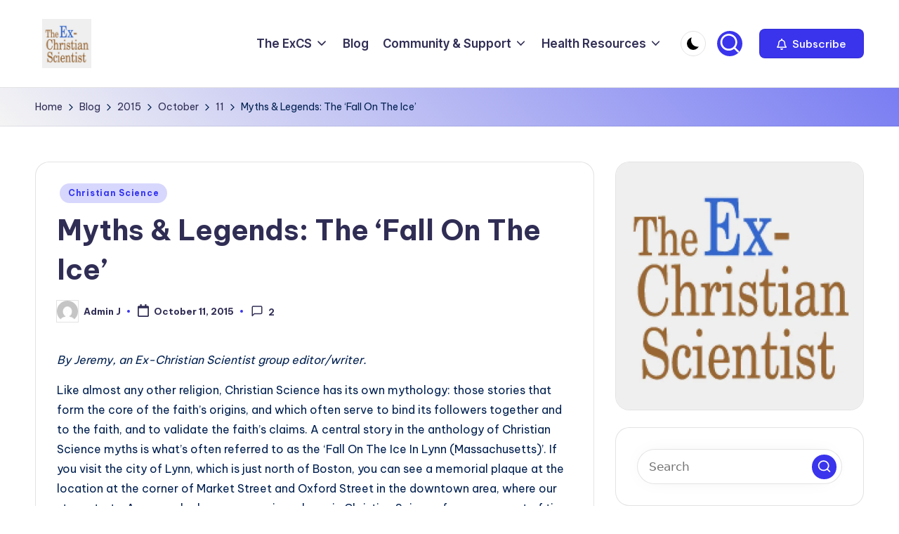

--- FILE ---
content_type: text/html; charset=UTF-8
request_url: https://exchristianscience.com/2015/10/11/myths-legends-the-fall-on-the-ice/
body_size: 23087
content:

<!DOCTYPE html>
<html lang="en-US" itemscope itemtype="http://schema.org/WebPage" >
<head>
	<meta charset="UTF-8">
	<link rel="profile" href="https://gmpg.org/xfn/11">
	<title>Myths &#038; Legends: The &#8216;Fall On The Ice&#8217; &#8211; The Ex-Christian Scientist</title>
<meta name='robots' content='max-image-preview:large' />
<meta name="viewport" content="width=device-width, initial-scale=1"><link rel='dns-prefetch' href='//fonts.googleapis.com' />
<link rel="alternate" type="application/rss+xml" title="The Ex-Christian Scientist &raquo; Feed" href="https://exchristianscience.com/feed/" />
<link rel="alternate" type="application/rss+xml" title="The Ex-Christian Scientist &raquo; Comments Feed" href="https://exchristianscience.com/comments/feed/" />
<link rel="alternate" type="application/rss+xml" title="The Ex-Christian Scientist &raquo; Myths &#038; Legends: The &#8216;Fall On The Ice&#8217; Comments Feed" href="https://exchristianscience.com/2015/10/11/myths-legends-the-fall-on-the-ice/feed/" />
<link rel="alternate" title="oEmbed (JSON)" type="application/json+oembed" href="https://exchristianscience.com/wp-json/oembed/1.0/embed?url=https%3A%2F%2Fexchristianscience.com%2F2015%2F10%2F11%2Fmyths-legends-the-fall-on-the-ice%2F" />
<link rel="alternate" title="oEmbed (XML)" type="text/xml+oembed" href="https://exchristianscience.com/wp-json/oembed/1.0/embed?url=https%3A%2F%2Fexchristianscience.com%2F2015%2F10%2F11%2Fmyths-legends-the-fall-on-the-ice%2F&#038;format=xml" />
<style id='wp-img-auto-sizes-contain-inline-css'>
img:is([sizes=auto i],[sizes^="auto," i]){contain-intrinsic-size:3000px 1500px}
/*# sourceURL=wp-img-auto-sizes-contain-inline-css */
</style>
<style id='wp-emoji-styles-inline-css'>

	img.wp-smiley, img.emoji {
		display: inline !important;
		border: none !important;
		box-shadow: none !important;
		height: 1em !important;
		width: 1em !important;
		margin: 0 0.07em !important;
		vertical-align: -0.1em !important;
		background: none !important;
		padding: 0 !important;
	}
/*# sourceURL=wp-emoji-styles-inline-css */
</style>
<style id='wp-block-library-inline-css'>
:root{--wp-block-synced-color:#7a00df;--wp-block-synced-color--rgb:122,0,223;--wp-bound-block-color:var(--wp-block-synced-color);--wp-editor-canvas-background:#ddd;--wp-admin-theme-color:#007cba;--wp-admin-theme-color--rgb:0,124,186;--wp-admin-theme-color-darker-10:#006ba1;--wp-admin-theme-color-darker-10--rgb:0,107,160.5;--wp-admin-theme-color-darker-20:#005a87;--wp-admin-theme-color-darker-20--rgb:0,90,135;--wp-admin-border-width-focus:2px}@media (min-resolution:192dpi){:root{--wp-admin-border-width-focus:1.5px}}.wp-element-button{cursor:pointer}:root .has-very-light-gray-background-color{background-color:#eee}:root .has-very-dark-gray-background-color{background-color:#313131}:root .has-very-light-gray-color{color:#eee}:root .has-very-dark-gray-color{color:#313131}:root .has-vivid-green-cyan-to-vivid-cyan-blue-gradient-background{background:linear-gradient(135deg,#00d084,#0693e3)}:root .has-purple-crush-gradient-background{background:linear-gradient(135deg,#34e2e4,#4721fb 50%,#ab1dfe)}:root .has-hazy-dawn-gradient-background{background:linear-gradient(135deg,#faaca8,#dad0ec)}:root .has-subdued-olive-gradient-background{background:linear-gradient(135deg,#fafae1,#67a671)}:root .has-atomic-cream-gradient-background{background:linear-gradient(135deg,#fdd79a,#004a59)}:root .has-nightshade-gradient-background{background:linear-gradient(135deg,#330968,#31cdcf)}:root .has-midnight-gradient-background{background:linear-gradient(135deg,#020381,#2874fc)}:root{--wp--preset--font-size--normal:16px;--wp--preset--font-size--huge:42px}.has-regular-font-size{font-size:1em}.has-larger-font-size{font-size:2.625em}.has-normal-font-size{font-size:var(--wp--preset--font-size--normal)}.has-huge-font-size{font-size:var(--wp--preset--font-size--huge)}.has-text-align-center{text-align:center}.has-text-align-left{text-align:left}.has-text-align-right{text-align:right}.has-fit-text{white-space:nowrap!important}#end-resizable-editor-section{display:none}.aligncenter{clear:both}.items-justified-left{justify-content:flex-start}.items-justified-center{justify-content:center}.items-justified-right{justify-content:flex-end}.items-justified-space-between{justify-content:space-between}.screen-reader-text{border:0;clip-path:inset(50%);height:1px;margin:-1px;overflow:hidden;padding:0;position:absolute;width:1px;word-wrap:normal!important}.screen-reader-text:focus{background-color:#ddd;clip-path:none;color:#444;display:block;font-size:1em;height:auto;left:5px;line-height:normal;padding:15px 23px 14px;text-decoration:none;top:5px;width:auto;z-index:100000}html :where(.has-border-color){border-style:solid}html :where([style*=border-top-color]){border-top-style:solid}html :where([style*=border-right-color]){border-right-style:solid}html :where([style*=border-bottom-color]){border-bottom-style:solid}html :where([style*=border-left-color]){border-left-style:solid}html :where([style*=border-width]){border-style:solid}html :where([style*=border-top-width]){border-top-style:solid}html :where([style*=border-right-width]){border-right-style:solid}html :where([style*=border-bottom-width]){border-bottom-style:solid}html :where([style*=border-left-width]){border-left-style:solid}html :where(img[class*=wp-image-]){height:auto;max-width:100%}:where(figure){margin:0 0 1em}html :where(.is-position-sticky){--wp-admin--admin-bar--position-offset:var(--wp-admin--admin-bar--height,0px)}@media screen and (max-width:600px){html :where(.is-position-sticky){--wp-admin--admin-bar--position-offset:0px}}

/*# sourceURL=wp-block-library-inline-css */
</style><style id='wp-block-heading-inline-css'>
h1:where(.wp-block-heading).has-background,h2:where(.wp-block-heading).has-background,h3:where(.wp-block-heading).has-background,h4:where(.wp-block-heading).has-background,h5:where(.wp-block-heading).has-background,h6:where(.wp-block-heading).has-background{padding:1.25em 2.375em}h1.has-text-align-left[style*=writing-mode]:where([style*=vertical-lr]),h1.has-text-align-right[style*=writing-mode]:where([style*=vertical-rl]),h2.has-text-align-left[style*=writing-mode]:where([style*=vertical-lr]),h2.has-text-align-right[style*=writing-mode]:where([style*=vertical-rl]),h3.has-text-align-left[style*=writing-mode]:where([style*=vertical-lr]),h3.has-text-align-right[style*=writing-mode]:where([style*=vertical-rl]),h4.has-text-align-left[style*=writing-mode]:where([style*=vertical-lr]),h4.has-text-align-right[style*=writing-mode]:where([style*=vertical-rl]),h5.has-text-align-left[style*=writing-mode]:where([style*=vertical-lr]),h5.has-text-align-right[style*=writing-mode]:where([style*=vertical-rl]),h6.has-text-align-left[style*=writing-mode]:where([style*=vertical-lr]),h6.has-text-align-right[style*=writing-mode]:where([style*=vertical-rl]){rotate:180deg}
/*# sourceURL=https://exchristianscience.com/wp-includes/blocks/heading/style.min.css */
</style>
<style id='wp-block-image-inline-css'>
.wp-block-image>a,.wp-block-image>figure>a{display:inline-block}.wp-block-image img{box-sizing:border-box;height:auto;max-width:100%;vertical-align:bottom}@media not (prefers-reduced-motion){.wp-block-image img.hide{visibility:hidden}.wp-block-image img.show{animation:show-content-image .4s}}.wp-block-image[style*=border-radius] img,.wp-block-image[style*=border-radius]>a{border-radius:inherit}.wp-block-image.has-custom-border img{box-sizing:border-box}.wp-block-image.aligncenter{text-align:center}.wp-block-image.alignfull>a,.wp-block-image.alignwide>a{width:100%}.wp-block-image.alignfull img,.wp-block-image.alignwide img{height:auto;width:100%}.wp-block-image .aligncenter,.wp-block-image .alignleft,.wp-block-image .alignright,.wp-block-image.aligncenter,.wp-block-image.alignleft,.wp-block-image.alignright{display:table}.wp-block-image .aligncenter>figcaption,.wp-block-image .alignleft>figcaption,.wp-block-image .alignright>figcaption,.wp-block-image.aligncenter>figcaption,.wp-block-image.alignleft>figcaption,.wp-block-image.alignright>figcaption{caption-side:bottom;display:table-caption}.wp-block-image .alignleft{float:left;margin:.5em 1em .5em 0}.wp-block-image .alignright{float:right;margin:.5em 0 .5em 1em}.wp-block-image .aligncenter{margin-left:auto;margin-right:auto}.wp-block-image :where(figcaption){margin-bottom:1em;margin-top:.5em}.wp-block-image.is-style-circle-mask img{border-radius:9999px}@supports ((-webkit-mask-image:none) or (mask-image:none)) or (-webkit-mask-image:none){.wp-block-image.is-style-circle-mask img{border-radius:0;-webkit-mask-image:url('data:image/svg+xml;utf8,<svg viewBox="0 0 100 100" xmlns="http://www.w3.org/2000/svg"><circle cx="50" cy="50" r="50"/></svg>');mask-image:url('data:image/svg+xml;utf8,<svg viewBox="0 0 100 100" xmlns="http://www.w3.org/2000/svg"><circle cx="50" cy="50" r="50"/></svg>');mask-mode:alpha;-webkit-mask-position:center;mask-position:center;-webkit-mask-repeat:no-repeat;mask-repeat:no-repeat;-webkit-mask-size:contain;mask-size:contain}}:root :where(.wp-block-image.is-style-rounded img,.wp-block-image .is-style-rounded img){border-radius:9999px}.wp-block-image figure{margin:0}.wp-lightbox-container{display:flex;flex-direction:column;position:relative}.wp-lightbox-container img{cursor:zoom-in}.wp-lightbox-container img:hover+button{opacity:1}.wp-lightbox-container button{align-items:center;backdrop-filter:blur(16px) saturate(180%);background-color:#5a5a5a40;border:none;border-radius:4px;cursor:zoom-in;display:flex;height:20px;justify-content:center;opacity:0;padding:0;position:absolute;right:16px;text-align:center;top:16px;width:20px;z-index:100}@media not (prefers-reduced-motion){.wp-lightbox-container button{transition:opacity .2s ease}}.wp-lightbox-container button:focus-visible{outline:3px auto #5a5a5a40;outline:3px auto -webkit-focus-ring-color;outline-offset:3px}.wp-lightbox-container button:hover{cursor:pointer;opacity:1}.wp-lightbox-container button:focus{opacity:1}.wp-lightbox-container button:focus,.wp-lightbox-container button:hover,.wp-lightbox-container button:not(:hover):not(:active):not(.has-background){background-color:#5a5a5a40;border:none}.wp-lightbox-overlay{box-sizing:border-box;cursor:zoom-out;height:100vh;left:0;overflow:hidden;position:fixed;top:0;visibility:hidden;width:100%;z-index:100000}.wp-lightbox-overlay .close-button{align-items:center;cursor:pointer;display:flex;justify-content:center;min-height:40px;min-width:40px;padding:0;position:absolute;right:calc(env(safe-area-inset-right) + 16px);top:calc(env(safe-area-inset-top) + 16px);z-index:5000000}.wp-lightbox-overlay .close-button:focus,.wp-lightbox-overlay .close-button:hover,.wp-lightbox-overlay .close-button:not(:hover):not(:active):not(.has-background){background:none;border:none}.wp-lightbox-overlay .lightbox-image-container{height:var(--wp--lightbox-container-height);left:50%;overflow:hidden;position:absolute;top:50%;transform:translate(-50%,-50%);transform-origin:top left;width:var(--wp--lightbox-container-width);z-index:9999999999}.wp-lightbox-overlay .wp-block-image{align-items:center;box-sizing:border-box;display:flex;height:100%;justify-content:center;margin:0;position:relative;transform-origin:0 0;width:100%;z-index:3000000}.wp-lightbox-overlay .wp-block-image img{height:var(--wp--lightbox-image-height);min-height:var(--wp--lightbox-image-height);min-width:var(--wp--lightbox-image-width);width:var(--wp--lightbox-image-width)}.wp-lightbox-overlay .wp-block-image figcaption{display:none}.wp-lightbox-overlay button{background:none;border:none}.wp-lightbox-overlay .scrim{background-color:#fff;height:100%;opacity:.9;position:absolute;width:100%;z-index:2000000}.wp-lightbox-overlay.active{visibility:visible}@media not (prefers-reduced-motion){.wp-lightbox-overlay.active{animation:turn-on-visibility .25s both}.wp-lightbox-overlay.active img{animation:turn-on-visibility .35s both}.wp-lightbox-overlay.show-closing-animation:not(.active){animation:turn-off-visibility .35s both}.wp-lightbox-overlay.show-closing-animation:not(.active) img{animation:turn-off-visibility .25s both}.wp-lightbox-overlay.zoom.active{animation:none;opacity:1;visibility:visible}.wp-lightbox-overlay.zoom.active .lightbox-image-container{animation:lightbox-zoom-in .4s}.wp-lightbox-overlay.zoom.active .lightbox-image-container img{animation:none}.wp-lightbox-overlay.zoom.active .scrim{animation:turn-on-visibility .4s forwards}.wp-lightbox-overlay.zoom.show-closing-animation:not(.active){animation:none}.wp-lightbox-overlay.zoom.show-closing-animation:not(.active) .lightbox-image-container{animation:lightbox-zoom-out .4s}.wp-lightbox-overlay.zoom.show-closing-animation:not(.active) .lightbox-image-container img{animation:none}.wp-lightbox-overlay.zoom.show-closing-animation:not(.active) .scrim{animation:turn-off-visibility .4s forwards}}@keyframes show-content-image{0%{visibility:hidden}99%{visibility:hidden}to{visibility:visible}}@keyframes turn-on-visibility{0%{opacity:0}to{opacity:1}}@keyframes turn-off-visibility{0%{opacity:1;visibility:visible}99%{opacity:0;visibility:visible}to{opacity:0;visibility:hidden}}@keyframes lightbox-zoom-in{0%{transform:translate(calc((-100vw + var(--wp--lightbox-scrollbar-width))/2 + var(--wp--lightbox-initial-left-position)),calc(-50vh + var(--wp--lightbox-initial-top-position))) scale(var(--wp--lightbox-scale))}to{transform:translate(-50%,-50%) scale(1)}}@keyframes lightbox-zoom-out{0%{transform:translate(-50%,-50%) scale(1);visibility:visible}99%{visibility:visible}to{transform:translate(calc((-100vw + var(--wp--lightbox-scrollbar-width))/2 + var(--wp--lightbox-initial-left-position)),calc(-50vh + var(--wp--lightbox-initial-top-position))) scale(var(--wp--lightbox-scale));visibility:hidden}}
/*# sourceURL=https://exchristianscience.com/wp-includes/blocks/image/style.min.css */
</style>
<style id='wp-block-image-theme-inline-css'>
:root :where(.wp-block-image figcaption){color:#555;font-size:13px;text-align:center}.is-dark-theme :root :where(.wp-block-image figcaption){color:#ffffffa6}.wp-block-image{margin:0 0 1em}
/*# sourceURL=https://exchristianscience.com/wp-includes/blocks/image/theme.min.css */
</style>
<style id='wp-block-paragraph-inline-css'>
.is-small-text{font-size:.875em}.is-regular-text{font-size:1em}.is-large-text{font-size:2.25em}.is-larger-text{font-size:3em}.has-drop-cap:not(:focus):first-letter{float:left;font-size:8.4em;font-style:normal;font-weight:100;line-height:.68;margin:.05em .1em 0 0;text-transform:uppercase}body.rtl .has-drop-cap:not(:focus):first-letter{float:none;margin-left:.1em}p.has-drop-cap.has-background{overflow:hidden}:root :where(p.has-background){padding:1.25em 2.375em}:where(p.has-text-color:not(.has-link-color)) a{color:inherit}p.has-text-align-left[style*="writing-mode:vertical-lr"],p.has-text-align-right[style*="writing-mode:vertical-rl"]{rotate:180deg}
/*# sourceURL=https://exchristianscience.com/wp-includes/blocks/paragraph/style.min.css */
</style>
<style id='global-styles-inline-css'>
:root{--wp--preset--aspect-ratio--square: 1;--wp--preset--aspect-ratio--4-3: 4/3;--wp--preset--aspect-ratio--3-4: 3/4;--wp--preset--aspect-ratio--3-2: 3/2;--wp--preset--aspect-ratio--2-3: 2/3;--wp--preset--aspect-ratio--16-9: 16/9;--wp--preset--aspect-ratio--9-16: 9/16;--wp--preset--color--black: #000000;--wp--preset--color--cyan-bluish-gray: #abb8c3;--wp--preset--color--white: #ffffff;--wp--preset--color--pale-pink: #f78da7;--wp--preset--color--vivid-red: #cf2e2e;--wp--preset--color--luminous-vivid-orange: #ff6900;--wp--preset--color--luminous-vivid-amber: #fcb900;--wp--preset--color--light-green-cyan: #7bdcb5;--wp--preset--color--vivid-green-cyan: #00d084;--wp--preset--color--pale-cyan-blue: #8ed1fc;--wp--preset--color--vivid-cyan-blue: #0693e3;--wp--preset--color--vivid-purple: #9b51e0;--wp--preset--gradient--vivid-cyan-blue-to-vivid-purple: linear-gradient(135deg,rgb(6,147,227) 0%,rgb(155,81,224) 100%);--wp--preset--gradient--light-green-cyan-to-vivid-green-cyan: linear-gradient(135deg,rgb(122,220,180) 0%,rgb(0,208,130) 100%);--wp--preset--gradient--luminous-vivid-amber-to-luminous-vivid-orange: linear-gradient(135deg,rgb(252,185,0) 0%,rgb(255,105,0) 100%);--wp--preset--gradient--luminous-vivid-orange-to-vivid-red: linear-gradient(135deg,rgb(255,105,0) 0%,rgb(207,46,46) 100%);--wp--preset--gradient--very-light-gray-to-cyan-bluish-gray: linear-gradient(135deg,rgb(238,238,238) 0%,rgb(169,184,195) 100%);--wp--preset--gradient--cool-to-warm-spectrum: linear-gradient(135deg,rgb(74,234,220) 0%,rgb(151,120,209) 20%,rgb(207,42,186) 40%,rgb(238,44,130) 60%,rgb(251,105,98) 80%,rgb(254,248,76) 100%);--wp--preset--gradient--blush-light-purple: linear-gradient(135deg,rgb(255,206,236) 0%,rgb(152,150,240) 100%);--wp--preset--gradient--blush-bordeaux: linear-gradient(135deg,rgb(254,205,165) 0%,rgb(254,45,45) 50%,rgb(107,0,62) 100%);--wp--preset--gradient--luminous-dusk: linear-gradient(135deg,rgb(255,203,112) 0%,rgb(199,81,192) 50%,rgb(65,88,208) 100%);--wp--preset--gradient--pale-ocean: linear-gradient(135deg,rgb(255,245,203) 0%,rgb(182,227,212) 50%,rgb(51,167,181) 100%);--wp--preset--gradient--electric-grass: linear-gradient(135deg,rgb(202,248,128) 0%,rgb(113,206,126) 100%);--wp--preset--gradient--midnight: linear-gradient(135deg,rgb(2,3,129) 0%,rgb(40,116,252) 100%);--wp--preset--font-size--small: 13px;--wp--preset--font-size--medium: 20px;--wp--preset--font-size--large: 36px;--wp--preset--font-size--x-large: 42px;--wp--preset--spacing--20: 0.44rem;--wp--preset--spacing--30: 0.67rem;--wp--preset--spacing--40: 1rem;--wp--preset--spacing--50: 1.5rem;--wp--preset--spacing--60: 2.25rem;--wp--preset--spacing--70: 3.38rem;--wp--preset--spacing--80: 5.06rem;--wp--preset--shadow--natural: 6px 6px 9px rgba(0, 0, 0, 0.2);--wp--preset--shadow--deep: 12px 12px 50px rgba(0, 0, 0, 0.4);--wp--preset--shadow--sharp: 6px 6px 0px rgba(0, 0, 0, 0.2);--wp--preset--shadow--outlined: 6px 6px 0px -3px rgb(255, 255, 255), 6px 6px rgb(0, 0, 0);--wp--preset--shadow--crisp: 6px 6px 0px rgb(0, 0, 0);}:where(.is-layout-flex){gap: 0.5em;}:where(.is-layout-grid){gap: 0.5em;}body .is-layout-flex{display: flex;}.is-layout-flex{flex-wrap: wrap;align-items: center;}.is-layout-flex > :is(*, div){margin: 0;}body .is-layout-grid{display: grid;}.is-layout-grid > :is(*, div){margin: 0;}:where(.wp-block-columns.is-layout-flex){gap: 2em;}:where(.wp-block-columns.is-layout-grid){gap: 2em;}:where(.wp-block-post-template.is-layout-flex){gap: 1.25em;}:where(.wp-block-post-template.is-layout-grid){gap: 1.25em;}.has-black-color{color: var(--wp--preset--color--black) !important;}.has-cyan-bluish-gray-color{color: var(--wp--preset--color--cyan-bluish-gray) !important;}.has-white-color{color: var(--wp--preset--color--white) !important;}.has-pale-pink-color{color: var(--wp--preset--color--pale-pink) !important;}.has-vivid-red-color{color: var(--wp--preset--color--vivid-red) !important;}.has-luminous-vivid-orange-color{color: var(--wp--preset--color--luminous-vivid-orange) !important;}.has-luminous-vivid-amber-color{color: var(--wp--preset--color--luminous-vivid-amber) !important;}.has-light-green-cyan-color{color: var(--wp--preset--color--light-green-cyan) !important;}.has-vivid-green-cyan-color{color: var(--wp--preset--color--vivid-green-cyan) !important;}.has-pale-cyan-blue-color{color: var(--wp--preset--color--pale-cyan-blue) !important;}.has-vivid-cyan-blue-color{color: var(--wp--preset--color--vivid-cyan-blue) !important;}.has-vivid-purple-color{color: var(--wp--preset--color--vivid-purple) !important;}.has-black-background-color{background-color: var(--wp--preset--color--black) !important;}.has-cyan-bluish-gray-background-color{background-color: var(--wp--preset--color--cyan-bluish-gray) !important;}.has-white-background-color{background-color: var(--wp--preset--color--white) !important;}.has-pale-pink-background-color{background-color: var(--wp--preset--color--pale-pink) !important;}.has-vivid-red-background-color{background-color: var(--wp--preset--color--vivid-red) !important;}.has-luminous-vivid-orange-background-color{background-color: var(--wp--preset--color--luminous-vivid-orange) !important;}.has-luminous-vivid-amber-background-color{background-color: var(--wp--preset--color--luminous-vivid-amber) !important;}.has-light-green-cyan-background-color{background-color: var(--wp--preset--color--light-green-cyan) !important;}.has-vivid-green-cyan-background-color{background-color: var(--wp--preset--color--vivid-green-cyan) !important;}.has-pale-cyan-blue-background-color{background-color: var(--wp--preset--color--pale-cyan-blue) !important;}.has-vivid-cyan-blue-background-color{background-color: var(--wp--preset--color--vivid-cyan-blue) !important;}.has-vivid-purple-background-color{background-color: var(--wp--preset--color--vivid-purple) !important;}.has-black-border-color{border-color: var(--wp--preset--color--black) !important;}.has-cyan-bluish-gray-border-color{border-color: var(--wp--preset--color--cyan-bluish-gray) !important;}.has-white-border-color{border-color: var(--wp--preset--color--white) !important;}.has-pale-pink-border-color{border-color: var(--wp--preset--color--pale-pink) !important;}.has-vivid-red-border-color{border-color: var(--wp--preset--color--vivid-red) !important;}.has-luminous-vivid-orange-border-color{border-color: var(--wp--preset--color--luminous-vivid-orange) !important;}.has-luminous-vivid-amber-border-color{border-color: var(--wp--preset--color--luminous-vivid-amber) !important;}.has-light-green-cyan-border-color{border-color: var(--wp--preset--color--light-green-cyan) !important;}.has-vivid-green-cyan-border-color{border-color: var(--wp--preset--color--vivid-green-cyan) !important;}.has-pale-cyan-blue-border-color{border-color: var(--wp--preset--color--pale-cyan-blue) !important;}.has-vivid-cyan-blue-border-color{border-color: var(--wp--preset--color--vivid-cyan-blue) !important;}.has-vivid-purple-border-color{border-color: var(--wp--preset--color--vivid-purple) !important;}.has-vivid-cyan-blue-to-vivid-purple-gradient-background{background: var(--wp--preset--gradient--vivid-cyan-blue-to-vivid-purple) !important;}.has-light-green-cyan-to-vivid-green-cyan-gradient-background{background: var(--wp--preset--gradient--light-green-cyan-to-vivid-green-cyan) !important;}.has-luminous-vivid-amber-to-luminous-vivid-orange-gradient-background{background: var(--wp--preset--gradient--luminous-vivid-amber-to-luminous-vivid-orange) !important;}.has-luminous-vivid-orange-to-vivid-red-gradient-background{background: var(--wp--preset--gradient--luminous-vivid-orange-to-vivid-red) !important;}.has-very-light-gray-to-cyan-bluish-gray-gradient-background{background: var(--wp--preset--gradient--very-light-gray-to-cyan-bluish-gray) !important;}.has-cool-to-warm-spectrum-gradient-background{background: var(--wp--preset--gradient--cool-to-warm-spectrum) !important;}.has-blush-light-purple-gradient-background{background: var(--wp--preset--gradient--blush-light-purple) !important;}.has-blush-bordeaux-gradient-background{background: var(--wp--preset--gradient--blush-bordeaux) !important;}.has-luminous-dusk-gradient-background{background: var(--wp--preset--gradient--luminous-dusk) !important;}.has-pale-ocean-gradient-background{background: var(--wp--preset--gradient--pale-ocean) !important;}.has-electric-grass-gradient-background{background: var(--wp--preset--gradient--electric-grass) !important;}.has-midnight-gradient-background{background: var(--wp--preset--gradient--midnight) !important;}.has-small-font-size{font-size: var(--wp--preset--font-size--small) !important;}.has-medium-font-size{font-size: var(--wp--preset--font-size--medium) !important;}.has-large-font-size{font-size: var(--wp--preset--font-size--large) !important;}.has-x-large-font-size{font-size: var(--wp--preset--font-size--x-large) !important;}
/*# sourceURL=global-styles-inline-css */
</style>

<style id='classic-theme-styles-inline-css'>
/*! This file is auto-generated */
.wp-block-button__link{color:#fff;background-color:#32373c;border-radius:9999px;box-shadow:none;text-decoration:none;padding:calc(.667em + 2px) calc(1.333em + 2px);font-size:1.125em}.wp-block-file__button{background:#32373c;color:#fff;text-decoration:none}
/*# sourceURL=/wp-includes/css/classic-themes.min.css */
</style>
<link rel='stylesheet' id='swiper-css' href='https://exchristianscience.com/wp-content/themes/bloghash/assets/css/swiper-bundle.min.css?ver=6.9' media='all' />
<link rel='stylesheet' id='FontAwesome-css' href='https://exchristianscience.com/wp-content/themes/bloghash/assets/css/all.min.css?ver=5.15.4' media='all' />
<link rel='stylesheet' id='bloghash-styles-css' href='https://exchristianscience.com/wp-content/themes/bloghash/assets/css/style.min.css?ver=1.0.26' media='all' />
<link rel='stylesheet' id='bloghash-google-fonts-css' href='//fonts.googleapis.com/css?family=Inter+Tight%3A600%7CBe+Vietnam+Pro%3A400%2C700%2C500%7CPlayfair+Display%3A400%2C400i&#038;display=swap&#038;subsets=latin&#038;ver=1.0.26' media='' />
<link rel='stylesheet' id='bloghash-dynamic-styles-css' href='https://exchristianscience.com/wp-content/uploads/bloghash/dynamic-styles.css?ver=1768383071' media='all' />
<script src="https://exchristianscience.com/wp-includes/js/jquery/jquery.min.js?ver=3.7.1" id="jquery-core-js"></script>
<script src="https://exchristianscience.com/wp-includes/js/jquery/jquery-migrate.min.js?ver=3.4.1" id="jquery-migrate-js"></script>
<link rel="https://api.w.org/" href="https://exchristianscience.com/wp-json/" /><link rel="alternate" title="JSON" type="application/json" href="https://exchristianscience.com/wp-json/wp/v2/posts/2772" /><link rel="EditURI" type="application/rsd+xml" title="RSD" href="https://exchristianscience.com/xmlrpc.php?rsd" />
<meta name="generator" content="WordPress 6.9" />
<link rel="canonical" href="https://exchristianscience.com/2015/10/11/myths-legends-the-fall-on-the-ice/" />
<link rel='shortlink' href='https://exchristianscience.com/?p=2772' />
<script>document.createElement( "picture" );if(!window.HTMLPictureElement && document.addEventListener) {window.addEventListener("DOMContentLoaded", function() {var s = document.createElement("script");s.src = "https://exchristianscience.com/wp-content/plugins/webp-express/js/picturefill.min.js";document.body.appendChild(s);});}</script><meta name="theme-color" content="#3a34ed"><style id="custom-background-css">
body.custom-background { background-color: #ffffff; }
</style>
	<style type="text/css">.saboxplugin-wrap{-webkit-box-sizing:border-box;-moz-box-sizing:border-box;-ms-box-sizing:border-box;box-sizing:border-box;border:1px solid #eee;width:100%;clear:both;display:block;overflow:hidden;word-wrap:break-word;position:relative}.saboxplugin-wrap .saboxplugin-gravatar{float:left;padding:0 20px 20px 20px}.saboxplugin-wrap .saboxplugin-gravatar img{max-width:100px;height:auto;border-radius:0;}.saboxplugin-wrap .saboxplugin-authorname{font-size:18px;line-height:1;margin:20px 0 0 20px;display:block}.saboxplugin-wrap .saboxplugin-authorname a{text-decoration:none}.saboxplugin-wrap .saboxplugin-authorname a:focus{outline:0}.saboxplugin-wrap .saboxplugin-desc{display:block;margin:5px 20px}.saboxplugin-wrap .saboxplugin-desc a{text-decoration:underline}.saboxplugin-wrap .saboxplugin-desc p{margin:5px 0 12px}.saboxplugin-wrap .saboxplugin-web{margin:0 20px 15px;text-align:left}.saboxplugin-wrap .sab-web-position{text-align:right}.saboxplugin-wrap .saboxplugin-web a{color:#ccc;text-decoration:none}.saboxplugin-wrap .saboxplugin-socials{position:relative;display:block;background:#fcfcfc;padding:5px;border-top:1px solid #eee}.saboxplugin-wrap .saboxplugin-socials a svg{width:20px;height:20px}.saboxplugin-wrap .saboxplugin-socials a svg .st2{fill:#fff; transform-origin:center center;}.saboxplugin-wrap .saboxplugin-socials a svg .st1{fill:rgba(0,0,0,.3)}.saboxplugin-wrap .saboxplugin-socials a:hover{opacity:.8;-webkit-transition:opacity .4s;-moz-transition:opacity .4s;-o-transition:opacity .4s;transition:opacity .4s;box-shadow:none!important;-webkit-box-shadow:none!important}.saboxplugin-wrap .saboxplugin-socials .saboxplugin-icon-color{box-shadow:none;padding:0;border:0;-webkit-transition:opacity .4s;-moz-transition:opacity .4s;-o-transition:opacity .4s;transition:opacity .4s;display:inline-block;color:#fff;font-size:0;text-decoration:inherit;margin:5px;-webkit-border-radius:0;-moz-border-radius:0;-ms-border-radius:0;-o-border-radius:0;border-radius:0;overflow:hidden}.saboxplugin-wrap .saboxplugin-socials .saboxplugin-icon-grey{text-decoration:inherit;box-shadow:none;position:relative;display:-moz-inline-stack;display:inline-block;vertical-align:middle;zoom:1;margin:10px 5px;color:#444;fill:#444}.clearfix:after,.clearfix:before{content:' ';display:table;line-height:0;clear:both}.ie7 .clearfix{zoom:1}.saboxplugin-socials.sabox-colored .saboxplugin-icon-color .sab-twitch{border-color:#38245c}.saboxplugin-socials.sabox-colored .saboxplugin-icon-color .sab-behance{border-color:#003eb0}.saboxplugin-socials.sabox-colored .saboxplugin-icon-color .sab-deviantart{border-color:#036824}.saboxplugin-socials.sabox-colored .saboxplugin-icon-color .sab-digg{border-color:#00327c}.saboxplugin-socials.sabox-colored .saboxplugin-icon-color .sab-dribbble{border-color:#ba1655}.saboxplugin-socials.sabox-colored .saboxplugin-icon-color .sab-facebook{border-color:#1e2e4f}.saboxplugin-socials.sabox-colored .saboxplugin-icon-color .sab-flickr{border-color:#003576}.saboxplugin-socials.sabox-colored .saboxplugin-icon-color .sab-github{border-color:#264874}.saboxplugin-socials.sabox-colored .saboxplugin-icon-color .sab-google{border-color:#0b51c5}.saboxplugin-socials.sabox-colored .saboxplugin-icon-color .sab-html5{border-color:#902e13}.saboxplugin-socials.sabox-colored .saboxplugin-icon-color .sab-instagram{border-color:#1630aa}.saboxplugin-socials.sabox-colored .saboxplugin-icon-color .sab-linkedin{border-color:#00344f}.saboxplugin-socials.sabox-colored .saboxplugin-icon-color .sab-pinterest{border-color:#5b040e}.saboxplugin-socials.sabox-colored .saboxplugin-icon-color .sab-reddit{border-color:#992900}.saboxplugin-socials.sabox-colored .saboxplugin-icon-color .sab-rss{border-color:#a43b0a}.saboxplugin-socials.sabox-colored .saboxplugin-icon-color .sab-sharethis{border-color:#5d8420}.saboxplugin-socials.sabox-colored .saboxplugin-icon-color .sab-soundcloud{border-color:#995200}.saboxplugin-socials.sabox-colored .saboxplugin-icon-color .sab-spotify{border-color:#0f612c}.saboxplugin-socials.sabox-colored .saboxplugin-icon-color .sab-stackoverflow{border-color:#a95009}.saboxplugin-socials.sabox-colored .saboxplugin-icon-color .sab-steam{border-color:#006388}.saboxplugin-socials.sabox-colored .saboxplugin-icon-color .sab-user_email{border-color:#b84e05}.saboxplugin-socials.sabox-colored .saboxplugin-icon-color .sab-tumblr{border-color:#10151b}.saboxplugin-socials.sabox-colored .saboxplugin-icon-color .sab-twitter{border-color:#0967a0}.saboxplugin-socials.sabox-colored .saboxplugin-icon-color .sab-vimeo{border-color:#0d7091}.saboxplugin-socials.sabox-colored .saboxplugin-icon-color .sab-windows{border-color:#003f71}.saboxplugin-socials.sabox-colored .saboxplugin-icon-color .sab-whatsapp{border-color:#003f71}.saboxplugin-socials.sabox-colored .saboxplugin-icon-color .sab-wordpress{border-color:#0f3647}.saboxplugin-socials.sabox-colored .saboxplugin-icon-color .sab-yahoo{border-color:#14002d}.saboxplugin-socials.sabox-colored .saboxplugin-icon-color .sab-youtube{border-color:#900}.saboxplugin-socials.sabox-colored .saboxplugin-icon-color .sab-xing{border-color:#000202}.saboxplugin-socials.sabox-colored .saboxplugin-icon-color .sab-mixcloud{border-color:#2475a0}.saboxplugin-socials.sabox-colored .saboxplugin-icon-color .sab-vk{border-color:#243549}.saboxplugin-socials.sabox-colored .saboxplugin-icon-color .sab-medium{border-color:#00452c}.saboxplugin-socials.sabox-colored .saboxplugin-icon-color .sab-quora{border-color:#420e00}.saboxplugin-socials.sabox-colored .saboxplugin-icon-color .sab-meetup{border-color:#9b181c}.saboxplugin-socials.sabox-colored .saboxplugin-icon-color .sab-goodreads{border-color:#000}.saboxplugin-socials.sabox-colored .saboxplugin-icon-color .sab-snapchat{border-color:#999700}.saboxplugin-socials.sabox-colored .saboxplugin-icon-color .sab-500px{border-color:#00557f}.saboxplugin-socials.sabox-colored .saboxplugin-icon-color .sab-mastodont{border-color:#185886}.sabox-plus-item{margin-bottom:20px}@media screen and (max-width:480px){.saboxplugin-wrap{text-align:center}.saboxplugin-wrap .saboxplugin-gravatar{float:none;padding:20px 0;text-align:center;margin:0 auto;display:block}.saboxplugin-wrap .saboxplugin-gravatar img{float:none;display:inline-block;display:-moz-inline-stack;vertical-align:middle;zoom:1}.saboxplugin-wrap .saboxplugin-desc{margin:0 10px 20px;text-align:center}.saboxplugin-wrap .saboxplugin-authorname{text-align:center;margin:10px 0 20px}}body .saboxplugin-authorname a,body .saboxplugin-authorname a:hover{box-shadow:none;-webkit-box-shadow:none}a.sab-profile-edit{font-size:16px!important;line-height:1!important}.sab-edit-settings a,a.sab-profile-edit{color:#0073aa!important;box-shadow:none!important;-webkit-box-shadow:none!important}.sab-edit-settings{margin-right:15px;position:absolute;right:0;z-index:2;bottom:10px;line-height:20px}.sab-edit-settings i{margin-left:5px}.saboxplugin-socials{line-height:1!important}.rtl .saboxplugin-wrap .saboxplugin-gravatar{float:right}.rtl .saboxplugin-wrap .saboxplugin-authorname{display:flex;align-items:center}.rtl .saboxplugin-wrap .saboxplugin-authorname .sab-profile-edit{margin-right:10px}.rtl .sab-edit-settings{right:auto;left:0}img.sab-custom-avatar{max-width:75px;}.saboxplugin-wrap {margin-top:0px; margin-bottom:0px; padding: 0px 0px }.saboxplugin-wrap .saboxplugin-authorname {font-size:18px; line-height:25px;}.saboxplugin-wrap .saboxplugin-desc p, .saboxplugin-wrap .saboxplugin-desc {font-size:14px !important; line-height:21px !important;}.saboxplugin-wrap .saboxplugin-web {font-size:14px;}.saboxplugin-wrap .saboxplugin-socials a svg {width:18px;height:18px;}</style><link rel="icon" href="https://exchristianscience.com/wp-content/uploads/2015/04/cropped-cropped-cropped-cropped-cropped-unnamed-2-2-32x32.jpg" sizes="32x32" />
<link rel="icon" href="https://exchristianscience.com/wp-content/uploads/2015/04/cropped-cropped-cropped-cropped-cropped-unnamed-2-2-192x192.jpg" sizes="192x192" />
<link rel="apple-touch-icon" href="https://exchristianscience.com/wp-content/uploads/2015/04/cropped-cropped-cropped-cropped-cropped-unnamed-2-2-180x180.jpg" />
<meta name="msapplication-TileImage" content="https://exchristianscience.com/wp-content/uploads/2015/04/cropped-cropped-cropped-cropped-cropped-unnamed-2-2-270x270.jpg" />
</head>

<body class="wp-singular post-template-default single single-post postid-2772 single-format-standard custom-background wp-custom-logo wp-embed-responsive wp-theme-bloghash bloghash-topbar__separators-regular bloghash-layout__fw-contained bloghash-layout__boxed-separated bloghash-layout-shadow bloghash-header-layout-1 bloghash-menu-animation-underline bloghash-header__separators-none bloghash-single-title-in-content bloghash-page-title-align-left bloghash-has-sidebar bloghash-sticky-sidebar bloghash-sidebar-style-2 bloghash-sidebar-position__right-sidebar entry-media-hover-style-1 bloghash-copyright-layout-1 is-section-heading-init-s1 is-footer-heading-init-s0 bloghash-input-supported bloghash-blog-image-wrap validate-comment-form bloghash-menu-accessibility">


<div id="page" class="hfeed site">
	<a class="skip-link screen-reader-text" href="#main">Skip to content</a>

	
	
	<header id="masthead" class="site-header" role="banner" itemtype="https://schema.org/WPHeader" itemscope="itemscope">
		<div id="bloghash-header" >
		<div id="bloghash-header-inner">
		
<div class="bloghash-container bloghash-header-container">

	
<div class="bloghash-logo bloghash-header-element" itemtype="https://schema.org/Organization" itemscope="itemscope">
	<div class="logo-inner"><a href="https://exchristianscience.com/" rel="home" class="" itemprop="url">
					<picture><source srcset="https://exchristianscience.com/wp-content/webp-express/webp-images/doc-root/wp-content/uploads/2015/04/cropped-cropped-cropped-cropped-unnamed-2-2.jpg.webp" type="image/webp"><img src="https://exchristianscience.com/wp-content/uploads/2015/04/cropped-cropped-cropped-cropped-unnamed-2-2.jpg" alt="The Ex-Christian Scientist" width="1198" height="1198" class=" webpexpress-processed" itemprop="logo"></picture>
				</a><span class="site-title screen-reader-text" itemprop="name">
					<a href="https://exchristianscience.com/" rel="home" itemprop="url">
						The Ex-Christian Scientist
					</a>
				</span><p class="site-description screen-reader-text" itemprop="description">
						Information, resources &amp; support for those leaving or questioning Christian Science
					</p></div></div><!-- END .bloghash-logo -->

	<span class="bloghash-header-element bloghash-mobile-nav">
				<button class="bloghash-hamburger hamburger--spin bloghash-hamburger-bloghash-primary-nav" aria-label="Menu" aria-controls="bloghash-primary-nav" type="button">

			
			<span class="hamburger-box">
				<span class="hamburger-inner"></span>
			</span>

		</button>
			</span>

	
<nav class="site-navigation main-navigation bloghash-primary-nav bloghash-nav bloghash-header-element" role="navigation" itemtype="https://schema.org/SiteNavigationElement" itemscope="itemscope" aria-label="Site Navigation">

<ul id="bloghash-primary-nav" class="menu"><li id="menu-item-4967" class="menu-item menu-item-type-custom menu-item-object-custom menu-item-home menu-item-has-children menu-item-4967"><a href="https://exchristianscience.com/"><span>The ExCS</span><svg class="bloghash-icon" xmlns="http://www.w3.org/2000/svg" width="32" height="32" viewBox="0 0 32 32"><path d="M24.958 10.483a1.29 1.29 0 00-1.868 0l-7.074 7.074-7.074-7.074c-.534-.534-1.335-.534-1.868 0s-.534 1.335 0 1.868l8.008 8.008c.267.267.667.4.934.4s.667-.133.934-.4l8.008-8.008a1.29 1.29 0 000-1.868z" /></svg></a><button type="button" class="bloghash-mobile-toggen"><svg class="bloghash-icon" xmlns="http://www.w3.org/2000/svg" width="32" height="32" viewBox="0 0 32 32"><path d="M24.958 10.483a1.29 1.29 0 00-1.868 0l-7.074 7.074-7.074-7.074c-.534-.534-1.335-.534-1.868 0s-.534 1.335 0 1.868l8.008 8.008c.267.267.667.4.934.4s.667-.133.934-.4l8.008-8.008a1.29 1.29 0 000-1.868z" /></svg></button>
<ul class="sub-menu">
	<li id="menu-item-5017" class="menu-item menu-item-type-post_type menu-item-object-page menu-item-5017"><a href="https://exchristianscience.com/about-2/"><span>About The ExCS</span></a></li>
	<li id="menu-item-5016" class="menu-item menu-item-type-post_type menu-item-object-page menu-item-5016"><a href="https://exchristianscience.com/about-2/share-your-story/"><span>Share your story!</span></a></li>
	<li id="menu-item-5014" class="menu-item menu-item-type-post_type menu-item-object-page menu-item-has-children menu-item-5014"><a href="https://exchristianscience.com/about-2/for-the-media-2/"><span>For the Media</span><svg class="bloghash-icon" xmlns="http://www.w3.org/2000/svg" width="32" height="32" viewBox="0 0 32 32"><path d="M24.958 10.483a1.29 1.29 0 00-1.868 0l-7.074 7.074-7.074-7.074c-.534-.534-1.335-.534-1.868 0s-.534 1.335 0 1.868l8.008 8.008c.267.267.667.4.934.4s.667-.133.934-.4l8.008-8.008a1.29 1.29 0 000-1.868z" /></svg></a><button type="button" class="bloghash-mobile-toggen"><svg class="bloghash-icon" xmlns="http://www.w3.org/2000/svg" width="32" height="32" viewBox="0 0 32 32"><path d="M24.958 10.483a1.29 1.29 0 00-1.868 0l-7.074 7.074-7.074-7.074c-.534-.534-1.335-.534-1.868 0s-.534 1.335 0 1.868l8.008 8.008c.267.267.667.4.934.4s.667-.133.934-.4l8.008-8.008a1.29 1.29 0 000-1.868z" /></svg></button>
	<ul class="sub-menu">
		<li id="menu-item-5026" class="menu-item menu-item-type-post_type menu-item-object-page menu-item-5026"><a href="https://exchristianscience.com/about-2/for-the-media-2/media-mentions/"><span>Media Mentions</span></a></li>
	</ul>
</li>
	<li id="menu-item-5015" class="menu-item menu-item-type-post_type menu-item-object-page menu-item-5015"><a href="https://exchristianscience.com/about-2/comment-policy-2/"><span>Comment Policy</span></a></li>
	<li id="menu-item-5013" class="menu-item menu-item-type-post_type menu-item-object-page menu-item-5013"><a href="https://exchristianscience.com/about-2/terms-of-service-2/"><span>Terms of Service</span></a></li>
</ul>
</li>
<li id="menu-item-5963" class="menu-item menu-item-type-post_type menu-item-object-page current_page_parent menu-item-5963"><a href="https://exchristianscience.com/blog/"><span>Blog</span></a></li>
<li id="menu-item-5023" class="menu-item menu-item-type-post_type menu-item-object-page menu-item-has-children menu-item-5023"><a href="https://exchristianscience.com/community-support/"><span>Community &#038; Support</span><svg class="bloghash-icon" xmlns="http://www.w3.org/2000/svg" width="32" height="32" viewBox="0 0 32 32"><path d="M24.958 10.483a1.29 1.29 0 00-1.868 0l-7.074 7.074-7.074-7.074c-.534-.534-1.335-.534-1.868 0s-.534 1.335 0 1.868l8.008 8.008c.267.267.667.4.934.4s.667-.133.934-.4l8.008-8.008a1.29 1.29 0 000-1.868z" /></svg></a><button type="button" class="bloghash-mobile-toggen"><svg class="bloghash-icon" xmlns="http://www.w3.org/2000/svg" width="32" height="32" viewBox="0 0 32 32"><path d="M24.958 10.483a1.29 1.29 0 00-1.868 0l-7.074 7.074-7.074-7.074c-.534-.534-1.335-.534-1.868 0s-.534 1.335 0 1.868l8.008 8.008c.267.267.667.4.934.4s.667-.133.934-.4l8.008-8.008a1.29 1.29 0 000-1.868z" /></svg></button>
<ul class="sub-menu">
	<li id="menu-item-4963" class="menu-item menu-item-type-post_type menu-item-object-page menu-item-4963"><a href="https://exchristianscience.com/withdrawing-mother-church-membership/"><span>How to leave the Mother Church &#038; CS Association</span></a></li>
	<li id="menu-item-4965" class="menu-item menu-item-type-post_type menu-item-object-page menu-item-4965"><a href="https://exchristianscience.com/glossary/"><span>Glossary of Christian Science Terminology</span></a></li>
	<li id="menu-item-4960" class="menu-item menu-item-type-taxonomy menu-item-object-category menu-item-4960"><a href="https://exchristianscience.com/category/resources/historical-context/"><span>Historical Context</span></a></li>
	<li id="menu-item-4964" class="menu-item menu-item-type-post_type menu-item-object-page menu-item-4964"><a href="https://exchristianscience.com/recommended-resources/"><span>Recommended Books</span></a></li>
</ul>
</li>
<li id="menu-item-4959" class="menu-item menu-item-type-taxonomy menu-item-object-category menu-item-has-children menu-item-4959"><a href="https://exchristianscience.com/category/resources/health-resources/"><span>Health Resources</span><svg class="bloghash-icon" xmlns="http://www.w3.org/2000/svg" width="32" height="32" viewBox="0 0 32 32"><path d="M24.958 10.483a1.29 1.29 0 00-1.868 0l-7.074 7.074-7.074-7.074c-.534-.534-1.335-.534-1.868 0s-.534 1.335 0 1.868l8.008 8.008c.267.267.667.4.934.4s.667-.133.934-.4l8.008-8.008a1.29 1.29 0 000-1.868z" /></svg></a><button type="button" class="bloghash-mobile-toggen"><svg class="bloghash-icon" xmlns="http://www.w3.org/2000/svg" width="32" height="32" viewBox="0 0 32 32"><path d="M24.958 10.483a1.29 1.29 0 00-1.868 0l-7.074 7.074-7.074-7.074c-.534-.534-1.335-.534-1.868 0s-.534 1.335 0 1.868l8.008 8.008c.267.267.667.4.934.4s.667-.133.934-.4l8.008-8.008a1.29 1.29 0 000-1.868z" /></svg></button>
<ul class="sub-menu">
	<li id="menu-item-5810" class="menu-item menu-item-type-custom menu-item-object-custom menu-item-5810"><a href="https://exchristianscience.com/tag/therapy-resources/"><span>Therapy Resources</span></a></li>
	<li id="menu-item-5022" class="menu-item menu-item-type-post_type menu-item-object-page menu-item-5022"><a href="https://exchristianscience.com/christian-science-healthcare-guide-2/helping-family-still-in-cs/"><span>Helping Family still in CS</span></a></li>
	<li id="menu-item-5021" class="menu-item menu-item-type-post_type menu-item-object-page menu-item-5021"><a href="https://exchristianscience.com/christian-science-healthcare-guide-2/healthcare-guide-stocking-the-medicine-cabinet/"><span>Healthcare Guide: Stocking the Medicine Cabinet</span></a></li>
</ul>
</li>
</ul></nav><!-- END .bloghash-nav -->
<div class="bloghash-header-widgets bloghash-header-element bloghash-widget-location-right"><div class="bloghash-header-widget__darkmode bloghash-header-widget bloghash-hide-mobile-tablet"><div class="bloghash-widget-wrapper"><button type="button" class="bloghash-darkmode rounded-border"><span></span></button></div></div><!-- END .bloghash-header-widget --><div class="bloghash-header-widget__search bloghash-header-widget bloghash-hide-mobile-tablet"><div class="bloghash-widget-wrapper">
<div aria-haspopup="true">
	<a href="#" class="bloghash-search rounded-fill">
		<svg class="bloghash-icon" aria-label="Search" xmlns="http://www.w3.org/2000/svg" width="32" height="32" viewBox="0 0 32 32"><path d="M28.962 26.499l-4.938-4.938c1.602-2.002 2.669-4.671 2.669-7.474 0-6.673-5.339-12.012-12.012-12.012S2.669 7.414 2.669 14.087a11.962 11.962 0 0012.012 12.012c2.803 0 5.472-.934 7.474-2.669l4.938 4.938c.267.267.667.4.934.4s.667-.133.934-.4a1.29 1.29 0 000-1.868zM5.339 14.087c0-5.205 4.137-9.342 9.342-9.342s9.342 4.137 9.342 9.342c0 2.536-1.068 4.938-2.669 6.54-1.735 1.735-4.004 2.669-6.54 2.669-5.339.133-9.476-4.004-9.476-9.209z" /></svg>	</a><!-- END .bloghash-search -->

	<div class="bloghash-search-simple bloghash-search-container dropdown-item">
		
<form role="search" aria-label="Search for:" method="get" class="bloghash-search-form search-form" action="https://exchristianscience.com/">
	<div>
		<input type="search" class="bloghash-input-search search-field" aria-label="Enter search keywords" placeholder="Search" value="" name="s" />
				
		
			<button type="submit" class="bloghash-animate-arrow right-arrow" aria-hidden="true" role="button" tabindex="0">
				<svg xmlns="http://www.w3.org/2000/svg" viewBox="0 0 25 18"><path class="arrow-handle" d="M2.511 9.007l7.185-7.221c.407-.409.407-1.071 0-1.48s-1.068-.409-1.476 0L.306 8.259a1.049 1.049 0 000 1.481l7.914 7.952c.407.408 1.068.408 1.476 0s.407-1.07 0-1.479L2.511 9.007z"></path><path class="arrow-bar" fill-rule="evenodd" clip-rule="evenodd" d="M1 8h28.001a1.001 1.001 0 010 2H1a1 1 0 110-2z"></path></svg>
			</button>		<button type="button" class="bloghash-search-close" aria-hidden="true" role="button">
			<svg aria-hidden="true" xmlns="http://www.w3.org/2000/svg" width="16" height="16" viewBox="0 0 16 16"><path d="M6.852 7.649L.399 1.195 1.445.149l6.454 6.453L14.352.149l1.047 1.046-6.454 6.454 6.454 6.453-1.047 1.047-6.453-6.454-6.454 6.454-1.046-1.047z" fill="currentColor" fill-rule="evenodd"></path></svg>
		</button>
			</div>
</form>	</div><!-- END .bloghash-search-simple -->
</div>
</div></div><!-- END .bloghash-header-widget --><div class="bloghash-header-widget__button bloghash-header-widget bloghash-hide-mobile-tablet"><div class="bloghash-widget-wrapper"><a href="#" class="btn-small bloghash-btn" target="_self" role="button"><span><i class="far fa-bell mr-1 bloghash-icon"></i> Subscribe</span></a></div></div><!-- END .bloghash-header-widget --></div><!-- END .bloghash-header-widgets -->
</div><!-- END .bloghash-container -->
	</div><!-- END #bloghash-header-inner -->
	</div><!-- END #bloghash-header -->
		
<div class="page-header bloghash-has-breadcrumbs">

	
	
	<div class="bloghash-container bloghash-breadcrumbs"><nav role="navigation" aria-label="Breadcrumbs" class="breadcrumb-trail breadcrumbs" itemprop="breadcrumb"><ul class="trail-items" itemscope itemtype="http://schema.org/BreadcrumbList"><meta name="numberOfItems" content="6" /><meta name="itemListOrder" content="Ascending" /><li itemprop="itemListElement" itemscope itemtype="http://schema.org/ListItem" class="trail-item trail-begin"><a href="https://exchristianscience.com/" rel="home" itemprop="item"><span itemprop="name">Home</span></a><meta itemprop="position" content="1" /></li><li itemprop="itemListElement" itemscope itemtype="http://schema.org/ListItem" class="trail-item"><a href="https://exchristianscience.com/blog/" itemprop="item"><span itemprop="name">Blog</span></a><meta itemprop="position" content="2" /></li><li itemprop="itemListElement" itemscope itemtype="http://schema.org/ListItem" class="trail-item"><a href="https://exchristianscience.com/2015/" itemprop="item"><span itemprop="name">2015</span></a><meta itemprop="position" content="3" /></li><li itemprop="itemListElement" itemscope itemtype="http://schema.org/ListItem" class="trail-item"><a href="https://exchristianscience.com/2015/10/" itemprop="item"><span itemprop="name">October</span></a><meta itemprop="position" content="4" /></li><li itemprop="itemListElement" itemscope itemtype="http://schema.org/ListItem" class="trail-item"><a href="https://exchristianscience.com/2015/10/11/" itemprop="item"><span itemprop="name">11</span></a><meta itemprop="position" content="5" /></li><li itemprop="itemListElement" itemscope itemtype="http://schema.org/ListItem" class="trail-item trail-end"><span><span itemprop="name">Myths &#038; Legends: The &#8216;Fall On The Ice&#8217;</span></span><meta itemprop="position" content="6" /></li></ul></nav></div>
</div>
	</header><!-- #masthead .site-header -->

	
			<div id="main" class="site-main">

			

<div class="bloghash-container">

	
	<div id="primary" class="content-area">

		
		<main id="content" class="site-content no-entry-media" role="main" itemscope itemtype="http://schema.org/Blog">

			

<article id="post-2772" class="bloghash-article post-2772 post type-post status-publish format-standard hentry category-christian-science tag-cs-history" itemscope="" itemtype="https://schema.org/CreativeWork">

	
<div class="post-category">

	<span class="cat-links"><span class="screen-reader-text">Posted in</span><span><a href="https://exchristianscience.com/category/christian-science/" class="cat-5" rel="category">Christian Science</a></span></span>
</div>

<header class="entry-header">

	
	<h1 class="entry-title" itemprop="headline">
		Myths &#038; Legends: The &#8216;Fall On The Ice&#8217;	</h1>

</header>
<div class="entry-meta"><div class="entry-meta-elements">		<span class="post-author">
			<span class="posted-by vcard author"  itemprop="author" itemscope="itemscope" itemtype="http://schema.org/Person">
				<span class="screen-reader-text">Posted by</span>

									<span class="author-avatar">
						<img alt='' src='https://secure.gravatar.com/avatar/49bd0eb6f8a246bb80e9443db7a9a399a6633bef82e3ca09fd3396e5aa4fa247?s=30&#038;d=mm&#038;r=g' srcset='https://secure.gravatar.com/avatar/49bd0eb6f8a246bb80e9443db7a9a399a6633bef82e3ca09fd3396e5aa4fa247?s=60&#038;d=mm&#038;r=g 2x' class='avatar avatar-30 photo' height='30' width='30' decoding='async'/>					</span>
				
				<span>
					<a class="url fn n" title="View all posts by Admin J" href="https://exchristianscience.com/author/admin-j/" rel="author"  itemprop="url">
						<span class="author-name"  itemprop="name">Admin J</span>
					</a>
				</span>
			</span>
		</span>
		<span class="posted-on"><time class="entry-date published updated" datetime="2015-10-11T08:00:23+00:00"><svg class="bloghash-icon" aria-hidden="true" xmlns="http://www.w3.org/2000/svg" viewBox="0 0 448 512"><!--!Font Awesome Free 6.5.1 by @fontawesome - https://fontawesome.com License - https://fontawesome.com/license/free Copyright 2024 Fonticons, Inc.--><path d="M400 64h-48V12c0-6.6-5.4-12-12-12h-40c-6.6 0-12 5.4-12 12v52H160V12c0-6.6-5.4-12-12-12h-40c-6.6 0-12 5.4-12 12v52H48C21.5 64 0 85.5 0 112v352c0 26.5 21.5 48 48 48h352c26.5 0 48-21.5 48-48V112c0-26.5-21.5-48-48-48zm-6 400H54c-3.3 0-6-2.7-6-6V160h352v298c0 3.3-2.7 6-6 6z" /></svg>October 11, 2015</time></span><span class="comments-link"><a href="https://exchristianscience.com/2015/10/11/myths-legends-the-fall-on-the-ice/#comments" class="comments-link" ><svg class="bloghash-icon" aria-hidden="true" xmlns="http://www.w3.org/2000/svg" width="32" height="32" viewBox="0 0 32 32"><path d="M25.358 2.075H6.673c-2.269 0-4.004 1.735-4.004 4.004v21.354c0 .534.267 1.068.801 1.201.133.133.4.133.534.133.4 0 .667-.133.934-.4l4.938-4.938h15.482c2.269 0 4.004-1.735 4.004-4.004V6.079c0-2.269-1.735-4.004-4.004-4.004zm1.335 17.35c0 .801-.534 1.335-1.335 1.335H9.342c-.4 0-.667.133-.934.4l-3.07 3.07V6.079c0-.801.534-1.335 1.335-1.335h18.685c.801 0 1.335.534 1.335 1.335v13.346z" /></svg>2</a></span></div></div>
<div class="entry-content bloghash-entry" itemprop="text">
	<p><em>By Jeremy, an Ex-Christian Scientist group editor/writer.</em></p>
<p>Like almost any other religion, Christian Science has its own mythology: those stories that form the core of the faith&#8217;s origins, and which often serve to bind its followers together and to the faith, and to validate the faith&#8217;s claims. A central story in the anthology of Christian Science myths is what&#8217;s often referred to as the &#8216;Fall On The Ice In Lynn (Massachusetts)&#8217;. If you visit the city of Lynn, which is just north of Boston, you can see a memorial plaque at the location at the corner of Market Street and Oxford Street in the downtown area, where our story starts. Anyone who has grown up in, or been in Christian Science for any amount of time knows the story well. This is considered to be the central event that led directly to Mary Baker Eddy&#8217;s &#8216;discovery&#8217; of Christian Science.</p>
<p><em><strong>A foundational legend of the origins of Christian Science<br />
</strong></em></p>
<p>On February 1, 1866, Eddy was on her way to a Temperance movement meeting in downtown Lynn. She slipped and fell on the ice-covered sidewalk and was transported unconscious to a nearby house, where a doctor was summoned to treat her.</p>
<p>According to Eddy&#8217;s account, her condition was beyond the ability of medical practice to help. She claimed that the attending doctor gave her only a few days to live. Somehow, she managed the strength to ask for her Bible and began a deep study of it, focusing her attention particularly on Jesus&#8217;s healing of a paralyzed man (Matthew 9:2). Miraculously, after about three days, she had an &#8216;immediate recovery&#8217;:</p>
<blockquote><p>It was in Massachusetts, in February, 1866. . .that I discovered the Science of divine metaphysical healing which I afterwards named Christian Science.<sup>1</sup></p></blockquote>
<p>From this point on, so the story goes, Eddy sought to understand and ultimately explain this miraculous healing. She claimed an &#8220;immediate recovery&#8221; from the effects of her injury.</p>
<blockquote><p>My immediate recovery from the effects of an injury caused by an accident, an injury that neither medicine nor surgery could reach, was the falling apple that led me to the discovery how to be well myself, and how to make others so.<sup>2</sup></p></blockquote>
<p><em><strong>Some overlooked facts<br />
</strong></em></p>
<p>There is no doubt that Eddy fell on the ice on a cold February evening in Lynn in 1866 and was taken unconscious to a nearby home where she was seen by a local physician. Beyond this, the story starts to take on the traits of a myth. There is fact and truth at its core, but it is shrouded in a blanket of hyperbole and exaggeration. Here are some facts that are ignored or revised in the &#8216;official&#8217; Christian Science canon:</p>
<ol>
<li><em>The injury Eddy suffered was not life-threatening or nearly as serious as claimed by Eddy:</em> Eddy claimed that the attending doctor, Dr. Alvin Cushing, told her that there was no hope for her recovery and that she only had about three days more to live.<sup>3</sup> According to Cushing&#8217;s own records, consisting of case notes he made at the time he treated Eddy, that is not true. In a sworn affidavit, Cushing, referring to his notes, directly refutes a central part of Eddy&#8217;s version of events: &#8220;I did not at any time declare, or believe, there was no hope for Mrs. Patterson&#8217;s recovery, or that she was in critical condition, and did not at any time say, or believe, that she had but three or any other limited number of days to live.&#8221; (sworn affidavit of Dr. Alvin Cushing, January 2, 1907 &#8211; Hampden County, Massachusetts).<sup>4</sup> Eddy also was treated on at least two subsequent occasions by Cushing following her miraculous three-day recovery, as well as professional visits in August of that year.<sup>5</sup></li>
<li><em>The &#8216;healing&#8217; may not have been as quick, complete, and/or miraculous as later claimed by Eddy and her followers:</em> just <em>two weeks</em> <em>after</em> her fall in Lynn, Eddy also sought metaphysical treatment from Julius Dresser, a fellow student of Phineas Parkhurst Quimby. In her imploring letter to him, she expressed a feeling quite opposite of what she portrays in her own autobiographical recollection: &#8220;Two weeks ago I fell on the sidewalk . . .and was taken up for dead . . . &#8221; She goes on to say, &#8220;The physician attending said I had taken the last step I ever should but in two days I got out of my bed alone, and will walk; but yet I confess I am frightened, and out of that nervous heat my friends are forming, spite of me, the terrible spinal affection from which I have suffered so long and hopelessly.&#8221;<sup>6</sup> <span class="TextRun SCX71748522"><span class="NormalTextRun SCX71748522">Eddy also was treated on at least t</span></span><span class="TextRun SCX71748522"><span class="NormalTextRun SCX71748522">hree<span class="Apple-converted-space"> </span></span></span><span class="TextRun SCX71748522"><span class="NormalTextRun SCX71748522">subsequent occasions by Cushing following her </span></span><span class="TextRun SCX71748522"><span class="NormalTextRun SCX71748522">&#8216;</span></span><span class="TextRun SCX71748522"><span class="NormalTextRun SCX71748522">immediate&#8217; </span></span><span class="TextRun SCX71748522"><span class="NormalTextRun SCX71748522">three-day recovery</span></span><span class="TextRun SCX71748522"><span class="NormalTextRun SCX71748522">.</span></span></li>
<li><em>Eddy initiated a lawsuit against the City of Lynn in connection to the accident:</em> it is worth noting, as one considers the veracity of Eddy&#8217;s claims of the epiphanic nature of this &#8216;healing&#8217;, that she began the process (later rescinded) of suing the city, claiming that the city was responsible for her injuries due to unsafe conditions in the street. In a petition presented to the city in the summer of 1866, she stated that she was seeking damages for &#8220;serious personal injuries <em>from which she had little prospect of recovering.</em>&#8220;<sup>7</sup> (emphasis is mine).</li>
<li><em><span class="TextRun SCX9821214"><span class="NormalTextRun SCX9821214">Eddy didn&#8217;t cite</span></span><span class="TextRun SCX9821214"><span class="NormalTextRun SCX9821214"><span class="Apple-converted-space"> </span>her<span class="Apple-converted-space"> </span></span></span><span class="TextRun SCX9821214"><span class="NormalTextRun SCX9821214">1866<span class="Apple-converted-space"> </span></span></span><span class="TextRun SCX9821214"><span class="NormalTextRun SCX9821214">fall and<span class="Apple-converted-space"> </span></span></span><span class="TextRun SCX9821214"><span class="NormalTextRun SCX9821214">&#8216;</span></span><span class="TextRun SCX9821214"><span class="NormalTextRun SCX9821214">healing</span></span><span class="TextRun SCX9821214"><span class="NormalTextRun SCX9821214">&#8216;</span></span><span class="TextRun SCX9821214"><span class="NormalTextRun SCX9821214"><span class="Apple-converted-space"> </span></span></span><span class="TextRun SCX9821214"><span class="NormalTextRun SCX9821214">until<span class="Apple-converted-space"> </span></span></span><span class="TextRun SCX9821214"><span class="NormalTextRun SCX9821214">years</span></span><span class="TextRun SCX9821214"><span class="NormalTextRun SCX9821214"><span class="Apple-converted-space"> </span></span></span><span class="TextRun SCX9821214"><span class="NormalTextRun SCX9821214">later</span></span><span class="TextRun SCX9821214"><span class="NormalTextRun SCX9821214">:</span></span></em><span class="TextRun SCX9821214"><span class="NormalTextRun SCX9821214"><span class="Apple-converted-space"> </span></span></span><span class="TextRun SCX9821214"><span class="NormalTextRun SCX9821214">Nowhere in her published writings does<span class="Apple-converted-space"> </span></span></span><span class="TextRun SCX9821214"><span class="NormalTextRun SCX9821214">Eddy<span class="Apple-converted-space"> </span></span></span><span class="TextRun SCX9821214"><span class="NormalTextRun SCX9821214">describe</span></span><span class="TextRun SCX9821214"><span class="NormalTextRun SCX9821214"><span class="Apple-converted-space"> </span></span></span><span class="TextRun SCX9821214"><span class="NormalTextRun SCX9821214">a<span class="Apple-converted-space"> &#8216;</span></span></span><span class="TextRun SCX9821214"><span class="NormalTextRun SCX9821214">fall on the ice&#8217;</span></span><span class="TextRun SCX9821214"><span class="NormalTextRun SCX9821214"> (it only occurs in her letter to Julius Dresser)</span></span><span class="TextRun SCX9821214"><span class="NormalTextRun SCX9821214">.<span class="Apple-converted-space"> </span></span></span><span class="TextRun SCX9821214"><span class="NormalTextRun SCX9821214">H</span></span><span class="TextRun SCX9821214"><span class="NormalTextRun SCX9821214">er slim autobiography, <em>Retrospection and Introspection,</em> published in 1891</span></span><span class="TextRun SCX9821214"><span class="NormalTextRun SCX9821214">,</span></span><span class="TextRun SCX9821214"><span class="NormalTextRun SCX9821214"><span class="Apple-converted-space"> </span>refers<span class="Apple-converted-space"> </span></span></span><span class="TextRun SCX9821214"><span class="NormalTextRun SCX9821214">vaguely<span class="Apple-converted-space"> </span></span></span><span class="TextRun SCX9821214"><span class="NormalTextRun SCX9821214">to<span class="Apple-converted-space"> </span></span></span><span class="TextRun SCX9821214"><span class="NormalTextRun SCX9821214">&#8220;an injury caused by an accident.&#8221; (p. 24)</span></span> <span class="TextRun SCX9821214"><span class="NormalTextRun SCX9821214">She<span class="Apple-converted-space"> </span></span></span><span class="TextRun SCX9821214"><span class="NormalTextRun SCX9821214">goes on to say<span class="Apple-converted-space"> </span></span></span><span class="TextRun SCX9821214"><span class="NormalTextRun SCX9821214">that after her<span class="Apple-converted-space"> </span></span></span><span class="TextRun SCX9821214"><span class="NormalTextRun SCX9821214">recovery</span></span><span class="TextRun SCX9821214"><span class="NormalTextRun SCX9821214"><span class="Apple-converted-space"> </span></span></span><span class="TextRun SCX9821214"><span class="NormalTextRun SCX9821214">she &#8220;</span></span><span class="TextRun SCX9821214"><span class="NormalTextRun SCX9821214">withdrew from society about three years, — to<span class="Apple-converted-space"> </span></span></span><span class="TextRun SCX9821214"><span class="NormalTextRun SCX9821214">ponder my mission, to search the Scriptures, to find the<span class="Apple-converted-space"> </span></span></span><span class="TextRun SCX9821214"><span class="NormalTextRun SCX9821214">Science of Mind<span class="Apple-converted-space"> </span></span></span><span class="TextRun SCX9821214"><span class="NormalTextRun SCX9821214">that should take the things of God and<span class="Apple-converted-space"> </span></span></span><span class="TextRun SCX9821214"><span class="NormalTextRun SCX9821214">show them to the creature, and reveal the great curative<span class="Apple-converted-space"> </span></span></span><span class="TextRun SCX9821214"><span class="NormalTextRun SCX9821214">Principle,&#8211;Diety.&#8221; (pp. 24-25) </span></span><span class="TextRun SCX9821214"><span class="NormalTextRun SCX9821214">If her 1866<span class="Apple-converted-space"> </span></span></span><span class="TextRun SCX9821214"><span class="NormalTextRun SCX9821214">ac</span></span><span class="TextRun SCX9821214"><span class="NormalTextRun SCX9821214">cident</span></span><span class="TextRun SCX9821214"><span class="NormalTextRun SCX9821214"><span class="Apple-converted-space"> </span>and miraculous healing had been<span class="Apple-converted-space"> </span></span></span><span class="TextRun SCX9821214"><span class="NormalTextRun SCX9821214">the<span class="Apple-converted-space"> </span></span></span><span class="TextRun SCX9821214"><span class="NormalTextRun SCX9821214">revelatory<span class="Apple-converted-space"> </span></span></span><span class="TextRun SCX9821214"><span class="NormalTextRun SCX9821214">event that led to her<span class="Apple-converted-space"> </span></span></span><span class="TextRun SCX9821214"><span class="NormalTextRun SCX9821214">&#8216;</span></span><span class="TextRun SCX9821214"><span class="NormalTextRun SCX9821214">discovery</span></span><span class="TextRun SCX9821214"><span class="NormalTextRun SCX9821214">&#8216;</span></span><span class="TextRun SCX9821214"><span class="NormalTextRun SCX9821214"><span class="Apple-converted-space"> </span></span></span><span class="TextRun SCX9821214"><span class="NormalTextRun SCX9821214">of Christian Science, one would think<span class="Apple-converted-space"> </span></span></span><span class="TextRun SCX9821214"><span class="NormalTextRun SCX9821214">she would</span></span><span class="TextRun SCX9821214"><span class="NormalTextRun SCX9821214"><span class="Apple-converted-space"> have </span></span></span><span class="TextRun SCX9821214"><span class="NormalTextRun SCX9821214">mentioned</span></span><span class="TextRun SCX9821214"><span class="NormalTextRun SCX9821214"> it</span></span><span class="TextRun SCX9821214"><span class="NormalTextRun SCX9821214"><span class="Apple-converted-space"> </span></span></span><span class="TextRun SCX9821214"><span class="NormalTextRun SCX9821214">in her<span class="Apple-converted-space"> </span></span></span><span class="TextRun SCX9821214"><span class="NormalTextRun SCX9821214">early<span class="Apple-converted-space"> </span></span></span><span class="TextRun SCX9821214"><span class="NormalTextRun SCX9821214">writings.</span></span><span class="TextRun SCX9821214"><span class="NormalTextRun SCX9821214"><span class="Apple-converted-space"> </span>But the first edition of </span></span><em><span class="TextRun SCX9821214"><span class="NormalTextRun SCX9821214">Science and Health with Key to the Scriptures</span></span></em><span class="TextRun SCX9821214"><span class="NormalTextRun SCX9821214">,</span></span><span class="TextRun SCX9821214"><span class="NormalTextRun SCX9821214"><span class="Apple-converted-space"> </span>which appeared<span class="Apple-converted-space"> </span></span></span><span class="TextRun SCX9821214"><span class="NormalTextRun SCX9821214">in 187</span></span><span class="TextRun SCX9821214"><span class="NormalTextRun SCX9821214">5</span></span><span class="TextRun SCX9821214"><span class="NormalTextRun SCX9821214">, makes <span style="text-decoration: underline;">no</span> reference to the event</span></span><span class="TextRun SCX9821214"><span class="NormalTextRun SCX9821214">. Only years later, well after the establishment of her church, does she refer to<span class="Apple-converted-space"> </span></span></span><span class="TextRun SCX9821214"><span class="NormalTextRun SCX9821214">a<span class="Apple-converted-space"> </span></span></span><span class="TextRun SCX9821214"><span class="NormalTextRun SCX9821214">healing of an injury</span></span><span class="TextRun SCX9821214"><span class="NormalTextRun SCX9821214"><span class="Apple-converted-space"> </span>in 1866</span></span><span class="TextRun SCX9821214"><span class="NormalTextRun SCX9821214">.</span></span><span class="TextRun SCX9821214"><span class="NormalTextRun SCX9821214"> </span></span><span class="EOP SCX9821214"><br />
</span></li>
</ol>
<p><em><strong>Some concluding thoughts</strong></em></p>
<p>As one who grew up in and practiced Christian Science for 41 years, I took the story of the &#8216;Fall In Lynn&#8217; as the origin point of my faith. This story was presented as the first and penultimate proof of the effectiveness of Christian Science as a healing agent. Mary Baker Eddy was near death, and she miraculously healed herself, and from that moment on she set about to putting her &#8216;discovery&#8217; to words and sharing this system of healing with the world. That is the story that I and many others accepted as the whole and complete truth. It is the version that fuels the legend of Christian Science, and gives it its so-called &#8216;power&#8217;.</p>
<p><span class="TextRun SCX153838828"><span class="NormalTextRun SCX153838828">The facts presented here cast<span class="Apple-converted-space"> </span></span></span><span class="TextRun SCX153838828"><span class="NormalTextRun SCX153838828">serious doubt on the veracity of Eddy&#8217;s and Christian Scientists&#8217; claims regarding this important origin story. Sometimes, memories of events change over time</span></span><span class="TextRun SCX153838828"><span class="NormalTextRun SCX153838828">,</span></span><span class="TextRun SCX153838828"><span class="NormalTextRun SCX153838828"><span class="Apple-converted-space"> </span>stories get embellished a bit, and smaller details get lost in the mists of one</span></span><span class="TextRun SCX153838828"><span class="NormalTextRun SCX153838828">&#8216;</span></span><span class="TextRun SCX153838828"><span class="NormalTextRun SCX153838828">s memory.<span class="Apple-converted-space"> </span></span></span><span class="TextRun SCX153838828"><span class="NormalTextRun SCX153838828">But in this case</span></span><span class="TextRun SCX153838828"><span class="NormalTextRun SCX153838828">,<span class="Apple-converted-space"> </span></span></span><span class="TextRun SCX153838828"><span class="NormalTextRun SCX153838828">it appears that<span class="Apple-converted-space"> </span></span></span><span class="TextRun SCX153838828"><span class="NormalTextRun SCX153838828">Eddy<span class="Apple-converted-space"> </span></span></span><span class="TextRun SCX153838828"><span class="NormalTextRun SCX153838828">fashion</span></span><span class="TextRun SCX153838828"><span class="NormalTextRun SCX153838828">ed this story<span class="Apple-converted-space"> </span></span></span><span class="TextRun SCX153838828"><span class="NormalTextRun SCX153838828">in later years to<span class="Apple-converted-space"> </span></span></span><span class="TextRun SCX153838828"><span class="NormalTextRun SCX153838828">create a revelatory myth for the origin of</span></span><span class="TextRun SCX153838828"><span class="NormalTextRun SCX153838828"><span class="Apple-converted-space"> </span></span></span><span class="TextRun SCX153838828"><span class="NormalTextRun SCX153838828">her religion. More than a few biographers, both friendly and critical, have mentioned Eddy&#8217;s propensity for shaping the truth to suit her needs.</span></span><span class="EOP SCX153838828"><br />
</span></p>
<p><span class="TextRun SCX126903826"><span class="NormalTextRun SCX126903826">Many religions have a singular origin moment or series of events that spark their birth. For instance, the Mormons have the story of the tablets containing the Book of Mormon being revealed to Joseph Smith in the woods of upstate New York; for Muslims, it is the 22-year period in which M</span></span><span class="TextRun SCX126903826"><span class="NormalTextRun SCX126903826">u</span></span><span class="TextRun SCX126903826"><span class="NormalTextRun SCX126903826">hamm</span></span><span class="TextRun SCX126903826"><span class="NormalTextRun SCX126903826">a</span></span><span class="TextRun SCX126903826"><span class="NormalTextRun SCX126903826">d received revelations he believed to be from God, which were recorded in<span class="Apple-converted-space"> </span></span></span><span class="TextRun SCX126903826"><span class="NormalTextRun SCX126903826">the Qur&#8217;an. History is replete with many other such stories. Eddy and her followers turned a winter accident that resulted in a serious, but not really life-threatening injury into a virtual raising</span></span><span class="TextRun SCX126903826"><span class="NormalTextRun SCX126903826">&#8211;</span></span><span class="TextRun SCX126903826"><span class="NormalTextRun SCX126903826">of</span></span><span class="TextRun SCX126903826"><span class="NormalTextRun SCX126903826">&#8211;</span></span><span class="TextRun SCX126903826"><span class="NormalTextRun SCX126903826">the</span></span><span class="TextRun SCX126903826"><span class="NormalTextRun SCX126903826">&#8211;</span></span><span class="TextRun SCX126903826"><span class="NormalTextRun SCX126903826">dead<span class="Apple-converted-space"> </span></span></span><span class="TextRun SCX126903826"><span class="NormalTextRun SCX126903826">myth </span></span><span class="TextRun SCX126903826"><span class="NormalTextRun SCX126903826">that led to </span></span><span class="TextRun SCX126903826"><span class="NormalTextRun SCX126903826">the discovery of the &#8216;miraculous&#8217; healing system known as Christian Science.</span></span><span class="EOP SCX126903826"><br />
</span></p>
<hr />
<p><strong>Footnotes:</strong></p>
<p><sup>1</sup> Eddy, Mary B. G. <em>Retrospection and Introspection.</em> Boston, Massachusetts: The Christian Science Board of Directors, 1892. 24. Print.</p>
<p><sup>2</sup> Ibid.</p>
<p><sup>3</sup> Gill, Gillian. <em>Mary Baker Eddy.</em> Cambridge, Massachusetts: Perseus Books, 1998. 162. Print.</p>
<p><sup>4</sup> Milmine, Georgine. <em>The Life of Mary Baker G. Eddy: and the History of Christian Science</em>. New York, New York: Doubleday, Page &amp; Company, 1909. 84-86. Print.</p>
<p><sup>5</sup> Ibid.</p>
<p><sup>6</sup> Gill, p. 158.</p>
<p><sup>7</sup> Ibid.</p>
<hr />
<p>&nbsp;</p>
<p><strong>Related Links:</strong></p>
<p><a href="https://en.wikipedia.org/wiki/Mary_Baker_Eddy" target="_blank" rel="noopener noreferrer"><em>Mary Baker Eddy</em></a> (Wikipedia article).</p>
<p><a href="https://en.wikipedia.org/wiki/Christian_Science" target="_blank" rel="noopener noreferrer"><em>Christian Science</em></a> (Wikipedia article).</p>
<p>&nbsp;</p>
<div class="saboxplugin-wrap" itemtype="http://schema.org/Person" itemscope itemprop="author"><div class="saboxplugin-tab"><div class="saboxplugin-gravatar"><img alt='Admin J' src='https://secure.gravatar.com/avatar/49bd0eb6f8a246bb80e9443db7a9a399a6633bef82e3ca09fd3396e5aa4fa247?s=100&#038;d=mm&#038;r=g' srcset='https://secure.gravatar.com/avatar/49bd0eb6f8a246bb80e9443db7a9a399a6633bef82e3ca09fd3396e5aa4fa247?s=200&#038;d=mm&#038;r=g 2x' class='avatar avatar-100 photo' height='100' width='100' itemprop="image"/></div><div class="saboxplugin-authorname"><a href="https://exchristianscience.com/author/admin-j/" class="vcard author" rel="author"><span class="fn">Admin J</span></a></div><div class="saboxplugin-desc"><div itemprop="description"></div></div><div class="clearfix"></div></div></div></div>




<div class="entry-footer">

	<span class="screen-reader-text">Tags: </span><div class="post-tags"><span class="cat-links"><a href="https://exchristianscience.com/tag/cs-history/" rel="tag">CS History</a></span></div><span class="last-updated bloghash-iflex-center"><svg class="bloghash-icon" xmlns="http://www.w3.org/2000/svg" width="32" height="32" viewBox="0 0 32 32"><path d="M4.004 23.429h5.339c.4 0 .667-.133.934-.4L24.958 8.348a1.29 1.29 0 000-1.868l-5.339-5.339a1.29 1.29 0 00-1.868 0L3.07 15.822c-.267.267-.4.534-.4.934v5.339c0 .801.534 1.335 1.335 1.335zm1.335-6.139L18.685 3.944l3.47 3.47L8.809 20.76h-3.47v-3.47zm22.688 10.143H4.004c-.801 0-1.335.534-1.335 1.335s.534 1.335 1.335 1.335h24.023c.801 0 1.335-.534 1.335-1.335s-.534-1.335-1.335-1.335z" /></svg><time class="entry-date updated" datetime="2022-10-14T17:45:22+00:00">Last updated on October 14, 2022</time></span>
</div>


<section class="author-box" itemprop="author" itemscope="itemscope" itemtype="http://schema.org/Person">

	<div class="author-box-avatar">
		<img alt='' src='https://secure.gravatar.com/avatar/49bd0eb6f8a246bb80e9443db7a9a399a6633bef82e3ca09fd3396e5aa4fa247?s=75&#038;d=mm&#038;r=g' srcset='https://secure.gravatar.com/avatar/49bd0eb6f8a246bb80e9443db7a9a399a6633bef82e3ca09fd3396e5aa4fa247?s=150&#038;d=mm&#038;r=g 2x' class='avatar avatar-75 photo' height='75' width='75' decoding='async'/>	</div>

	<div class="author-box-meta">
		<div class="h4 author-box-title">
							<a href="https://exchristianscience.com/author/admin-j/" class="url fn n" rel="author" itemprop="url">
				Admin J	
				</a>
						</div>

		
		
		<div class="author-box-content" itemprop="description">
					</div>

		
<div class="more-posts-button">
	<a href="https://exchristianscience.com/author/admin-j/" class="bloghash-btn btn-text-1" role="button"><span>View All Posts</span></i></a>
</div>
	</div><!-- END .author-box-meta -->

</section>

<section class="post-nav" role="navigation">
	<h2 class="screen-reader-text">Post navigation</h2>

	<div class="nav-previous"><h6 class="nav-title">Previous Post</h6><a href="https://exchristianscience.com/2015/10/07/timeline-of-christian-science-medical-advances-historical-events-1920-present/" rel="prev"><div class="nav-content"> <span>Timeline of Christian Science, Medical Advances &#038; Historical Events (1920-present)</span></div></a></div><div class="nav-next"><h6 class="nav-title">Next Post</h6><a href="https://exchristianscience.com/2015/10/14/each-mind-a-kingdom-american-women-sexual-purity-and-the-new-thought-movement-1875-1920/" rel="next"><div class="nav-content"><span>Each Mind a Kingdom: American Women, Sexual Purity, and the New Thought Movement, 1875-1920</span> </div></a></div>
</section>

</article><!-- #post-2772 -->

<section id="comments" class="comments-area">

	<div class="comments-title-wrapper center-text">
		<h3 class="comments-title">
			2 Comments		</h3><!-- END .comments-title -->

			</div>

	<ol class="comment-list">
					<li class="comment even thread-even depth-1" id="comment-168">
				<article 
				class="comment odd alt thread-odd thread-alt depth-1 comment-body" itemprop="comment" itemscope="" itemtype="https://schema.org/Comment"							>

					<header class="comment-header">
						<div class="comment-author vcard">

							<span class="comment-author-avatar">
								<img alt='' src='https://secure.gravatar.com/avatar/1b155e6380f7b0274e70b86f88e5519ee05b05077c91b411b620dec668e6d8fc?s=50&#038;d=mm&#038;r=g' srcset='https://secure.gravatar.com/avatar/1b155e6380f7b0274e70b86f88e5519ee05b05077c91b411b620dec668e6d8fc?s=100&#038;d=mm&#038;r=g 2x' class='avatar avatar-50 photo' height='50' width='50' loading='lazy' decoding='async'/>
															</span>

							<span class="comment-author-meta">
								<cite class="fn">
									Jane								</cite>
							</span>

						</div><!-- END .comment-author -->

						<div class="comment-actions">
														<div class="edit">
															</div>

							
							<div class="reply">
															</div>
						</div>
					</header><!-- END .comment-header -->

					<div class="comment-meta commentmetadata">
						October 21, 2015,
						<a href="https://exchristianscience.com/2015/10/11/myths-legends-the-fall-on-the-ice/#comment-168" class="comment-date">
							<time datetime="2015-10-21T22:51:46+00:00">10:51 pm</time>
						</a>
					</div><!-- END .comment-meta -->

					<div class="comment-content">
						
						<p>This absolutely blows my mind. I just looked it up in God&#8217;s Perfect Child. I must have glossed over it. </p>
<p>Mrs. Eddy knew she was lying from the very start. What kind of person does that?  I just find this absolutely shocking.</p>
					</div><!-- END .comment-content -->

				</article><!-- END .comment-body -->
					<ul class="children">
			<li class="comment byuser comment-author-admin-j bypostauthor even depth-2" id="comment-169">
				<article 
				class="comment byuser comment-author-admin-j bypostauthor odd alt depth-2 comment-body" itemprop="comment" itemscope="" itemtype="https://schema.org/Comment"							>

					<header class="comment-header">
						<div class="comment-author vcard">

							<span class="comment-author-avatar">
								<img alt='' src='https://secure.gravatar.com/avatar/49bd0eb6f8a246bb80e9443db7a9a399a6633bef82e3ca09fd3396e5aa4fa247?s=50&#038;d=mm&#038;r=g' srcset='https://secure.gravatar.com/avatar/49bd0eb6f8a246bb80e9443db7a9a399a6633bef82e3ca09fd3396e5aa4fa247?s=100&#038;d=mm&#038;r=g 2x' class='avatar avatar-50 photo' height='50' width='50' loading='lazy' decoding='async'/>
																	<span class="bypostauthor-badge" aria-hidden="true" title="The post author">A</span>
															</span>

							<span class="comment-author-meta">
								<cite class="fn">
									Admin J								</cite>
							</span>

						</div><!-- END .comment-author -->

						<div class="comment-actions">
														<div class="edit">
															</div>

							
							<div class="reply">
															</div>
						</div>
					</header><!-- END .comment-header -->

					<div class="comment-meta commentmetadata">
						November 1, 2015,
						<a href="https://exchristianscience.com/2015/10/11/myths-legends-the-fall-on-the-ice/#comment-169" class="comment-date">
							<time datetime="2015-11-01T04:54:36+00:00">4:54 am</time>
						</a>
					</div><!-- END .comment-meta -->

					<div class="comment-content">
						
						<p>This part of <em>God&#8217;s Perfect Child</em> is what really sealed the deal for me in my departure from Christian Science. Diving deeper, and reading about the notes Dr. Cushing made, as I did for this piece really shed a lot of light on Mary Baker Eddy&#8217;s character and motivations. She needed that &#8216;miracle&#8217;, that &#8216;spark&#8217; that lit the fire, so-to-speak, for her religion. This story, and its embellishment, served that purpose well.</p>
					</div><!-- END .comment-content -->

				</article><!-- END .comment-body -->
					</li><!-- #comment-## -->
</ul><!-- .children -->
</li><!-- #comment-## -->
	</ol>

			<p class="comments-closed center-text">Comments are closed</p>
	
	
	
</section><!-- #comments -->

		</main><!-- #content .site-content -->

		
	</div><!-- #primary .content-area -->

	
<aside id="secondary" class="widget-area bloghash-sidebar-container" itemtype="http://schema.org/WPSideBar" itemscope="itemscope" role="complementary">

	<div class="bloghash-sidebar-inner">
		
		<div id="block-36" class="bloghash-sidebar-widget bloghash-widget bloghash-entry widget widget_block widget_media_image">
<figure class="wp-block-image size-large is-resized"><picture><source srcset="https://exchristianscience.com/wp-content/webp-express/webp-images/doc-root/wp-content/uploads/2015/04/cropped-cropped-unnamed-2-2-1024x1024.jpg.webp 1024w, https://exchristianscience.com/wp-content/webp-express/webp-images/doc-root/wp-content/uploads/2015/04/cropped-cropped-unnamed-2-2-300x300.jpg.webp 300w, https://exchristianscience.com/wp-content/webp-express/webp-images/doc-root/wp-content/uploads/2015/04/cropped-cropped-unnamed-2-2-150x150.jpg.webp 150w, https://exchristianscience.com/wp-content/webp-express/webp-images/doc-root/wp-content/uploads/2015/04/cropped-cropped-unnamed-2-2-768x768.jpg.webp 768w, https://exchristianscience.com/wp-content/webp-express/webp-images/doc-root/wp-content/uploads/2015/04/cropped-cropped-unnamed-2-2-100x100.jpg.webp 100w, https://exchristianscience.com/wp-content/webp-express/webp-images/doc-root/wp-content/uploads/2015/04/cropped-cropped-unnamed-2-2.jpg.webp 1199w" sizes="auto, (max-width: 1024px) 100vw, 1024px" type="image/webp"><img loading="lazy" decoding="async" width="1024" height="1024" src="https://exchristianscience.com/wp-content/uploads/2015/04/cropped-cropped-unnamed-2-2-1024x1024.jpg" alt="" class="wp-image-5337 webpexpress-processed" srcset="https://exchristianscience.com/wp-content/uploads/2015/04/cropped-cropped-unnamed-2-2-1024x1024.jpg 1024w, https://exchristianscience.com/wp-content/uploads/2015/04/cropped-cropped-unnamed-2-2-300x300.jpg 300w, https://exchristianscience.com/wp-content/uploads/2015/04/cropped-cropped-unnamed-2-2-150x150.jpg 150w, https://exchristianscience.com/wp-content/uploads/2015/04/cropped-cropped-unnamed-2-2-768x768.jpg 768w, https://exchristianscience.com/wp-content/uploads/2015/04/cropped-cropped-unnamed-2-2-100x100.jpg 100w, https://exchristianscience.com/wp-content/uploads/2015/04/cropped-cropped-unnamed-2-2.jpg 1199w" sizes="auto, (max-width: 1024px) 100vw, 1024px"></picture></figure>
</div><div id="search-2" class="bloghash-sidebar-widget bloghash-widget bloghash-entry widget widget_search">
<form role="search" aria-label="Search for:" method="get" class="bloghash-search-form search-form" action="https://exchristianscience.com/">
	<div>
		<input type="search" class="bloghash-input-search search-field" aria-label="Enter search keywords" placeholder="Search" value="" name="s" />
				
				<button role="button" type="submit" class="search-submit" aria-label="Search">
			<svg class="bloghash-icon" aria-hidden="true" xmlns="http://www.w3.org/2000/svg" width="32" height="32" viewBox="0 0 32 32"><path d="M28.962 26.499l-4.938-4.938c1.602-2.002 2.669-4.671 2.669-7.474 0-6.673-5.339-12.012-12.012-12.012S2.669 7.414 2.669 14.087a11.962 11.962 0 0012.012 12.012c2.803 0 5.472-.934 7.474-2.669l4.938 4.938c.267.267.667.4.934.4s.667-.133.934-.4a1.29 1.29 0 000-1.868zM5.339 14.087c0-5.205 4.137-9.342 9.342-9.342s9.342 4.137 9.342 9.342c0 2.536-1.068 4.938-2.669 6.54-1.735 1.735-4.004 2.669-6.54 2.669-5.339.133-9.476-4.004-9.476-9.209z" /></svg>		</button>
			</div>
</form></div><div id="categories-2" class="bloghash-sidebar-widget bloghash-widget bloghash-entry widget widget_categories"><div class="h4 widget-title">Categories</div><form action="https://exchristianscience.com" method="get"><label class="screen-reader-text" for="cat">Categories</label><select  name='cat' id='cat' class='postform'>
	<option value='-1'>Select Category</option>
	<option class="level-0" value="5">Christian Science</option>
	<option class="level-0" value="19">First Hand Experiences</option>
	<option class="level-1" value="563">&nbsp;&nbsp;&nbsp;Believing &amp; Practicing</option>
	<option class="level-1" value="24">&nbsp;&nbsp;&nbsp;Leaving Christian Science</option>
	<option class="level-1" value="564">&nbsp;&nbsp;&nbsp;Questioning</option>
	<option class="level-0" value="550">Resources</option>
	<option class="level-1" value="553">&nbsp;&nbsp;&nbsp;Books</option>
	<option class="level-1" value="13">&nbsp;&nbsp;&nbsp;FAQ</option>
	<option class="level-1" value="21">&nbsp;&nbsp;&nbsp;Health Resources</option>
	<option class="level-1" value="22">&nbsp;&nbsp;&nbsp;Historical Context</option>
</select>
</form><script>
( ( dropdownId ) => {
	const dropdown = document.getElementById( dropdownId );
	function onSelectChange() {
		setTimeout( () => {
			if ( 'escape' === dropdown.dataset.lastkey ) {
				return;
			}
			if ( dropdown.value && parseInt( dropdown.value ) > 0 && dropdown instanceof HTMLSelectElement ) {
				dropdown.parentElement.submit();
			}
		}, 250 );
	}
	function onKeyUp( event ) {
		if ( 'Escape' === event.key ) {
			dropdown.dataset.lastkey = 'escape';
		} else {
			delete dropdown.dataset.lastkey;
		}
	}
	function onClick() {
		delete dropdown.dataset.lastkey;
	}
	dropdown.addEventListener( 'keyup', onKeyUp );
	dropdown.addEventListener( 'click', onClick );
	dropdown.addEventListener( 'change', onSelectChange );
})( "cat" );

//# sourceURL=WP_Widget_Categories%3A%3Awidget
</script>
</div><div id="archives-2" class="bloghash-sidebar-widget bloghash-widget bloghash-entry widget widget_archive"><div class="h4 widget-title">Archives</div>		<label class="screen-reader-text" for="archives-dropdown-2">Archives</label>
		<select id="archives-dropdown-2" name="archive-dropdown">
			
			<option value="">Select Month</option>
				<option value='https://exchristianscience.com/2025/11/'> November 2025 </option>
	<option value='https://exchristianscience.com/2025/10/'> October 2025 </option>
	<option value='https://exchristianscience.com/2025/09/'> September 2025 </option>
	<option value='https://exchristianscience.com/2025/08/'> August 2025 </option>
	<option value='https://exchristianscience.com/2025/07/'> July 2025 </option>
	<option value='https://exchristianscience.com/2025/06/'> June 2025 </option>
	<option value='https://exchristianscience.com/2025/05/'> May 2025 </option>
	<option value='https://exchristianscience.com/2025/04/'> April 2025 </option>
	<option value='https://exchristianscience.com/2025/03/'> March 2025 </option>
	<option value='https://exchristianscience.com/2025/02/'> February 2025 </option>
	<option value='https://exchristianscience.com/2025/01/'> January 2025 </option>
	<option value='https://exchristianscience.com/2024/12/'> December 2024 </option>
	<option value='https://exchristianscience.com/2024/11/'> November 2024 </option>
	<option value='https://exchristianscience.com/2024/10/'> October 2024 </option>
	<option value='https://exchristianscience.com/2024/09/'> September 2024 </option>
	<option value='https://exchristianscience.com/2024/08/'> August 2024 </option>
	<option value='https://exchristianscience.com/2024/07/'> July 2024 </option>
	<option value='https://exchristianscience.com/2024/05/'> May 2024 </option>
	<option value='https://exchristianscience.com/2024/04/'> April 2024 </option>
	<option value='https://exchristianscience.com/2024/03/'> March 2024 </option>
	<option value='https://exchristianscience.com/2024/02/'> February 2024 </option>
	<option value='https://exchristianscience.com/2024/01/'> January 2024 </option>
	<option value='https://exchristianscience.com/2023/12/'> December 2023 </option>
	<option value='https://exchristianscience.com/2023/11/'> November 2023 </option>
	<option value='https://exchristianscience.com/2023/10/'> October 2023 </option>
	<option value='https://exchristianscience.com/2023/08/'> August 2023 </option>
	<option value='https://exchristianscience.com/2023/07/'> July 2023 </option>
	<option value='https://exchristianscience.com/2023/06/'> June 2023 </option>
	<option value='https://exchristianscience.com/2023/05/'> May 2023 </option>
	<option value='https://exchristianscience.com/2023/04/'> April 2023 </option>
	<option value='https://exchristianscience.com/2023/03/'> March 2023 </option>
	<option value='https://exchristianscience.com/2023/02/'> February 2023 </option>
	<option value='https://exchristianscience.com/2023/01/'> January 2023 </option>
	<option value='https://exchristianscience.com/2022/12/'> December 2022 </option>
	<option value='https://exchristianscience.com/2022/11/'> November 2022 </option>
	<option value='https://exchristianscience.com/2022/10/'> October 2022 </option>
	<option value='https://exchristianscience.com/2022/09/'> September 2022 </option>
	<option value='https://exchristianscience.com/2022/08/'> August 2022 </option>
	<option value='https://exchristianscience.com/2022/07/'> July 2022 </option>
	<option value='https://exchristianscience.com/2022/06/'> June 2022 </option>
	<option value='https://exchristianscience.com/2022/05/'> May 2022 </option>
	<option value='https://exchristianscience.com/2022/04/'> April 2022 </option>
	<option value='https://exchristianscience.com/2022/03/'> March 2022 </option>
	<option value='https://exchristianscience.com/2022/02/'> February 2022 </option>
	<option value='https://exchristianscience.com/2022/01/'> January 2022 </option>
	<option value='https://exchristianscience.com/2021/12/'> December 2021 </option>
	<option value='https://exchristianscience.com/2021/11/'> November 2021 </option>
	<option value='https://exchristianscience.com/2021/10/'> October 2021 </option>
	<option value='https://exchristianscience.com/2021/09/'> September 2021 </option>
	<option value='https://exchristianscience.com/2021/08/'> August 2021 </option>
	<option value='https://exchristianscience.com/2021/07/'> July 2021 </option>
	<option value='https://exchristianscience.com/2021/06/'> June 2021 </option>
	<option value='https://exchristianscience.com/2021/03/'> March 2021 </option>
	<option value='https://exchristianscience.com/2021/02/'> February 2021 </option>
	<option value='https://exchristianscience.com/2020/11/'> November 2020 </option>
	<option value='https://exchristianscience.com/2020/10/'> October 2020 </option>
	<option value='https://exchristianscience.com/2020/08/'> August 2020 </option>
	<option value='https://exchristianscience.com/2020/06/'> June 2020 </option>
	<option value='https://exchristianscience.com/2019/11/'> November 2019 </option>
	<option value='https://exchristianscience.com/2019/09/'> September 2019 </option>
	<option value='https://exchristianscience.com/2019/07/'> July 2019 </option>
	<option value='https://exchristianscience.com/2019/06/'> June 2019 </option>
	<option value='https://exchristianscience.com/2019/04/'> April 2019 </option>
	<option value='https://exchristianscience.com/2019/03/'> March 2019 </option>
	<option value='https://exchristianscience.com/2019/02/'> February 2019 </option>
	<option value='https://exchristianscience.com/2019/01/'> January 2019 </option>
	<option value='https://exchristianscience.com/2018/12/'> December 2018 </option>
	<option value='https://exchristianscience.com/2018/11/'> November 2018 </option>
	<option value='https://exchristianscience.com/2018/10/'> October 2018 </option>
	<option value='https://exchristianscience.com/2018/05/'> May 2018 </option>
	<option value='https://exchristianscience.com/2018/04/'> April 2018 </option>
	<option value='https://exchristianscience.com/2018/03/'> March 2018 </option>
	<option value='https://exchristianscience.com/2018/02/'> February 2018 </option>
	<option value='https://exchristianscience.com/2018/01/'> January 2018 </option>
	<option value='https://exchristianscience.com/2017/12/'> December 2017 </option>
	<option value='https://exchristianscience.com/2017/11/'> November 2017 </option>
	<option value='https://exchristianscience.com/2017/10/'> October 2017 </option>
	<option value='https://exchristianscience.com/2017/09/'> September 2017 </option>
	<option value='https://exchristianscience.com/2017/08/'> August 2017 </option>
	<option value='https://exchristianscience.com/2017/07/'> July 2017 </option>
	<option value='https://exchristianscience.com/2017/06/'> June 2017 </option>
	<option value='https://exchristianscience.com/2017/05/'> May 2017 </option>
	<option value='https://exchristianscience.com/2017/04/'> April 2017 </option>
	<option value='https://exchristianscience.com/2017/03/'> March 2017 </option>
	<option value='https://exchristianscience.com/2017/02/'> February 2017 </option>
	<option value='https://exchristianscience.com/2017/01/'> January 2017 </option>
	<option value='https://exchristianscience.com/2016/12/'> December 2016 </option>
	<option value='https://exchristianscience.com/2016/11/'> November 2016 </option>
	<option value='https://exchristianscience.com/2016/10/'> October 2016 </option>
	<option value='https://exchristianscience.com/2016/09/'> September 2016 </option>
	<option value='https://exchristianscience.com/2016/06/'> June 2016 </option>
	<option value='https://exchristianscience.com/2016/05/'> May 2016 </option>
	<option value='https://exchristianscience.com/2016/04/'> April 2016 </option>
	<option value='https://exchristianscience.com/2016/03/'> March 2016 </option>
	<option value='https://exchristianscience.com/2016/02/'> February 2016 </option>
	<option value='https://exchristianscience.com/2016/01/'> January 2016 </option>
	<option value='https://exchristianscience.com/2015/12/'> December 2015 </option>
	<option value='https://exchristianscience.com/2015/11/'> November 2015 </option>
	<option value='https://exchristianscience.com/2015/10/'> October 2015 </option>
	<option value='https://exchristianscience.com/2015/09/'> September 2015 </option>
	<option value='https://exchristianscience.com/2015/08/'> August 2015 </option>
	<option value='https://exchristianscience.com/2015/07/'> July 2015 </option>
	<option value='https://exchristianscience.com/2015/06/'> June 2015 </option>
	<option value='https://exchristianscience.com/2015/05/'> May 2015 </option>
	<option value='https://exchristianscience.com/2015/04/'> April 2015 </option>

		</select>

			<script>
( ( dropdownId ) => {
	const dropdown = document.getElementById( dropdownId );
	function onSelectChange() {
		setTimeout( () => {
			if ( 'escape' === dropdown.dataset.lastkey ) {
				return;
			}
			if ( dropdown.value ) {
				document.location.href = dropdown.value;
			}
		}, 250 );
	}
	function onKeyUp( event ) {
		if ( 'Escape' === event.key ) {
			dropdown.dataset.lastkey = 'escape';
		} else {
			delete dropdown.dataset.lastkey;
		}
	}
	function onClick() {
		delete dropdown.dataset.lastkey;
	}
	dropdown.addEventListener( 'keyup', onKeyUp );
	dropdown.addEventListener( 'click', onClick );
	dropdown.addEventListener( 'change', onSelectChange );
})( "archives-dropdown-2" );

//# sourceURL=WP_Widget_Archives%3A%3Awidget
</script>
</div><div id="block-35" class="bloghash-sidebar-widget bloghash-widget bloghash-entry widget widget_block widget_media_image">
<figure class="wp-block-image size-large is-resized"><a href="https://exchristianscience.com/category/resources/faq/"><picture><source srcset="https://exchristianscience.com/wp-content/webp-express/webp-images/doc-root/wp-content/uploads/2017/08/Screen-Shot-2017-08-01-at-10.21.28-AM-1024x601.png.webp 1024w, https://exchristianscience.com/wp-content/webp-express/webp-images/doc-root/wp-content/uploads/2017/08/Screen-Shot-2017-08-01-at-10.21.28-AM-300x176.png.webp 300w, https://exchristianscience.com/wp-content/webp-express/webp-images/doc-root/wp-content/uploads/2017/08/Screen-Shot-2017-08-01-at-10.21.28-AM-768x450.png.webp 768w, https://exchristianscience.com/wp-content/webp-express/webp-images/doc-root/wp-content/uploads/2017/08/Screen-Shot-2017-08-01-at-10.21.28-AM-1568x920.png.webp 1568w, https://exchristianscience.com/wp-content/webp-express/webp-images/doc-root/wp-content/uploads/2017/08/Screen-Shot-2017-08-01-at-10.21.28-AM.png.webp 1572w" sizes="auto, (max-width: 1024px) 100vw, 1024px" type="image/webp"><img loading="lazy" decoding="async" width="1024" height="601" src="https://exchristianscience.com/wp-content/uploads/2017/08/Screen-Shot-2017-08-01-at-10.21.28-AM-1024x601.png" alt="" class="wp-image-4723 webpexpress-processed" srcset="https://exchristianscience.com/wp-content/uploads/2017/08/Screen-Shot-2017-08-01-at-10.21.28-AM-1024x601.png 1024w, https://exchristianscience.com/wp-content/uploads/2017/08/Screen-Shot-2017-08-01-at-10.21.28-AM-300x176.png 300w, https://exchristianscience.com/wp-content/uploads/2017/08/Screen-Shot-2017-08-01-at-10.21.28-AM-768x450.png 768w, https://exchristianscience.com/wp-content/uploads/2017/08/Screen-Shot-2017-08-01-at-10.21.28-AM-1568x920.png 1568w, https://exchristianscience.com/wp-content/uploads/2017/08/Screen-Shot-2017-08-01-at-10.21.28-AM.png 1572w" sizes="auto, (max-width: 1024px) 100vw, 1024px"></picture></a></figure>
</div>
		<div id="recent-posts-2" class="bloghash-sidebar-widget bloghash-widget bloghash-entry widget widget_recent_entries">
		<div class="h4 widget-title">Recent Posts</div>
		<ul>
											<li>
					<a href="https://exchristianscience.com/2025/11/27/thanksgiving-2025/">Thanksgiving 2025</a>
									</li>
											<li>
					<a href="https://exchristianscience.com/2025/11/02/house-of-horrors/">House of Horrors</a>
									</li>
											<li>
					<a href="https://exchristianscience.com/2025/10/12/happy-birthday-or-anniversary-or-other-celebration-of-the-passage-of-time/">Happy Birthday, or Anniversary, or Other Celebration of the Passage of Time</a>
									</li>
											<li>
					<a href="https://exchristianscience.com/2025/09/14/paul-brunton-cs-turned-philosopher/">Paul Brunton &#8211; CS turned Philosopher</a>
									</li>
											<li>
					<a href="https://exchristianscience.com/2025/08/10/10-years-of-excs-a-few-months-late/">10 Years of ExCS (a few months late)</a>
									</li>
					</ul>

		</div><div id="block-34" class="bloghash-sidebar-widget bloghash-widget bloghash-entry widget widget_block">
<h3 class="wp-block-heading"><a href="https://www.facebook.com/groups/exchristianscientists" data-type="link" data-id="https://www.facebook.com/groups/exchristianscientists"><strong>the Ex-Christian Scientist</strong> on <strong>Facebook</strong></a> </h3>
</div><div id="block-38" class="bloghash-sidebar-widget bloghash-widget bloghash-entry widget widget_block widget_text">
<p></p>
</div>
			</div>

</aside><!--#secondary .widget-area -->


	
</div><!-- END .bloghash-container -->


				
	</div><!-- #main .site-main -->
	
	
			<footer id="colophon" class="site-footer" role="contentinfo" itemtype="http://schema.org/WPFooter" itemscope="itemscope">

			
<div id="bloghash-copyright" class="contained-separator">
	<div class="bloghash-container">
		<div class="bloghash-flex-row">

			<div class="col-xs-12 center-xs col-md flex-basis-auto start-md"><div class="bloghash-copyright-widget__text bloghash-copyright-widget bloghash-all"><span>Copyright 2026 &mdash; <b>The Ex-Christian Scientist</b>. All rights reserved. <b><a href="https://wordpress.org/themes/bloghash/" class="imprint" target="_blank" rel="noopener noreferrer">Bloghash WordPress Theme</a></b></span></div><!-- END .bloghash-copyright-widget --></div>
			<div class="col-xs-12 center-xs col-md flex-basis-auto end-md"></div>

		</div><!-- END .bloghash-flex-row -->
	</div>
</div><!-- END #bloghash-copyright -->

		</footer><!-- #colophon .site-footer -->
	
	
</div><!-- END #page -->

<a href="#" id="bloghash-scroll-top" class="bloghash-smooth-scroll" title="Scroll to Top" >
	<span class="bloghash-scroll-icon" aria-hidden="true">
		<svg class="bloghash-icon top-icon" xmlns="http://www.w3.org/2000/svg" width="32" height="32" viewBox="0 0 32 32"><path d="M17.9137 25.3578L17.9137 9.8758L24.9877 16.9498C25.5217 17.4838 26.3227 17.4838 26.8557 16.9498C27.3887 16.4158 27.3897 15.6148 26.8557 15.0818L17.5137 5.7398C17.3807 5.6068 17.2467 5.4728 17.1137 5.4728C16.8467 5.3398 16.4467 5.3398 16.0457 5.4728C15.9127 5.6058 15.7787 5.6058 15.6457 5.7398L6.30373 15.0818C6.03673 15.3488 5.90373 15.7488 5.90373 16.0158C5.90373 16.2828 6.03673 16.6828 6.30373 16.9498C6.42421 17.0763 6.56912 17.1769 6.72967 17.2457C6.89022 17.3145 7.06307 17.35 7.23773 17.35C7.4124 17.35 7.58525 17.3145 7.7458 17.2457C7.90635 17.1769 8.05125 17.0763 8.17173 16.9498L15.2457 9.8758L15.2457 25.3578C15.2457 26.1588 15.7797 26.6928 16.5807 26.6928C17.3817 26.6928 17.9157 26.1588 17.9157 25.3578L17.9137 25.3578Z" /></svg>		<svg class="bloghash-icon" xmlns="http://www.w3.org/2000/svg" width="32" height="32" viewBox="0 0 32 32"><path d="M17.9137 25.3578L17.9137 9.8758L24.9877 16.9498C25.5217 17.4838 26.3227 17.4838 26.8557 16.9498C27.3887 16.4158 27.3897 15.6148 26.8557 15.0818L17.5137 5.7398C17.3807 5.6068 17.2467 5.4728 17.1137 5.4728C16.8467 5.3398 16.4467 5.3398 16.0457 5.4728C15.9127 5.6058 15.7787 5.6058 15.6457 5.7398L6.30373 15.0818C6.03673 15.3488 5.90373 15.7488 5.90373 16.0158C5.90373 16.2828 6.03673 16.6828 6.30373 16.9498C6.42421 17.0763 6.56912 17.1769 6.72967 17.2457C6.89022 17.3145 7.06307 17.35 7.23773 17.35C7.4124 17.35 7.58525 17.3145 7.7458 17.2457C7.90635 17.1769 8.05125 17.0763 8.17173 16.9498L15.2457 9.8758L15.2457 25.3578C15.2457 26.1588 15.7797 26.6928 16.5807 26.6928C17.3817 26.6928 17.9157 26.1588 17.9157 25.3578L17.9137 25.3578Z" /></svg>	</span>
	<span class="screen-reader-text">Scroll to Top</span>
</a><!-- END #bloghash-scroll-to-top -->

<script type="speculationrules">
{"prefetch":[{"source":"document","where":{"and":[{"href_matches":"/*"},{"not":{"href_matches":["/wp-*.php","/wp-admin/*","/wp-content/uploads/*","/wp-content/*","/wp-content/plugins/*","/wp-content/themes/bloghash/*","/*\\?(.+)"]}},{"not":{"selector_matches":"a[rel~=\"nofollow\"]"}},{"not":{"selector_matches":".no-prefetch, .no-prefetch a"}}]},"eagerness":"conservative"}]}
</script>
		<script>
			! function() {
				var e = -1 < navigator.userAgent.toLowerCase().indexOf("webkit"),
					t = -1 < navigator.userAgent.toLowerCase().indexOf("opera"),
					n = -1 < navigator.userAgent.toLowerCase().indexOf("msie");
				(e || t || n) && document.getElementById && window.addEventListener && window.addEventListener("hashchange", function() {
					var e, t = location.hash.substring(1);
					/^[A-z0-9_-]+$/.test(t) && (e = document.getElementById(t)) && (/^(?:a|select|input|button|textarea)$/i.test(e.tagName) || (e.tabIndex = -1), e.focus())
				}, !1)
			}();
		</script>
		<script src="https://exchristianscience.com/wp-content/themes/bloghash/assets/js/vendors/swiper-bundle.min.js?ver=6.9" id="swiper-js"></script>
<script src="https://exchristianscience.com/wp-includes/js/imagesloaded.min.js?ver=5.0.0" id="imagesloaded-js"></script>
<script id="bloghash-js-extra">
var bloghash_vars = {"ajaxurl":"https://exchristianscience.com/wp-admin/admin-ajax.php","nonce":"827bc5e567","live-search-nonce":"2029eeaaa7","post-like-nonce":"2d45600a22","close":"Close","no_results":"No results found","more_results":"More results","responsive-breakpoint":"960","dark_mode":"","sticky-header":{"enabled":true,"hide_on":[""]},"strings":{"comments_toggle_show":"Show 2 Comments","comments_toggle_hide":"Hide Comments"}};
//# sourceURL=bloghash-js-extra
</script>
<script src="https://exchristianscience.com/wp-content/themes/bloghash/assets/js/bloghash.min.js?ver=1.0.26" id="bloghash-js"></script>
<script id="wp-emoji-settings" type="application/json">
{"baseUrl":"https://s.w.org/images/core/emoji/17.0.2/72x72/","ext":".png","svgUrl":"https://s.w.org/images/core/emoji/17.0.2/svg/","svgExt":".svg","source":{"concatemoji":"https://exchristianscience.com/wp-includes/js/wp-emoji-release.min.js?ver=6.9"}}
</script>
<script type="module">
/*! This file is auto-generated */
const a=JSON.parse(document.getElementById("wp-emoji-settings").textContent),o=(window._wpemojiSettings=a,"wpEmojiSettingsSupports"),s=["flag","emoji"];function i(e){try{var t={supportTests:e,timestamp:(new Date).valueOf()};sessionStorage.setItem(o,JSON.stringify(t))}catch(e){}}function c(e,t,n){e.clearRect(0,0,e.canvas.width,e.canvas.height),e.fillText(t,0,0);t=new Uint32Array(e.getImageData(0,0,e.canvas.width,e.canvas.height).data);e.clearRect(0,0,e.canvas.width,e.canvas.height),e.fillText(n,0,0);const a=new Uint32Array(e.getImageData(0,0,e.canvas.width,e.canvas.height).data);return t.every((e,t)=>e===a[t])}function p(e,t){e.clearRect(0,0,e.canvas.width,e.canvas.height),e.fillText(t,0,0);var n=e.getImageData(16,16,1,1);for(let e=0;e<n.data.length;e++)if(0!==n.data[e])return!1;return!0}function u(e,t,n,a){switch(t){case"flag":return n(e,"\ud83c\udff3\ufe0f\u200d\u26a7\ufe0f","\ud83c\udff3\ufe0f\u200b\u26a7\ufe0f")?!1:!n(e,"\ud83c\udde8\ud83c\uddf6","\ud83c\udde8\u200b\ud83c\uddf6")&&!n(e,"\ud83c\udff4\udb40\udc67\udb40\udc62\udb40\udc65\udb40\udc6e\udb40\udc67\udb40\udc7f","\ud83c\udff4\u200b\udb40\udc67\u200b\udb40\udc62\u200b\udb40\udc65\u200b\udb40\udc6e\u200b\udb40\udc67\u200b\udb40\udc7f");case"emoji":return!a(e,"\ud83e\u1fac8")}return!1}function f(e,t,n,a){let r;const o=(r="undefined"!=typeof WorkerGlobalScope&&self instanceof WorkerGlobalScope?new OffscreenCanvas(300,150):document.createElement("canvas")).getContext("2d",{willReadFrequently:!0}),s=(o.textBaseline="top",o.font="600 32px Arial",{});return e.forEach(e=>{s[e]=t(o,e,n,a)}),s}function r(e){var t=document.createElement("script");t.src=e,t.defer=!0,document.head.appendChild(t)}a.supports={everything:!0,everythingExceptFlag:!0},new Promise(t=>{let n=function(){try{var e=JSON.parse(sessionStorage.getItem(o));if("object"==typeof e&&"number"==typeof e.timestamp&&(new Date).valueOf()<e.timestamp+604800&&"object"==typeof e.supportTests)return e.supportTests}catch(e){}return null}();if(!n){if("undefined"!=typeof Worker&&"undefined"!=typeof OffscreenCanvas&&"undefined"!=typeof URL&&URL.createObjectURL&&"undefined"!=typeof Blob)try{var e="postMessage("+f.toString()+"("+[JSON.stringify(s),u.toString(),c.toString(),p.toString()].join(",")+"));",a=new Blob([e],{type:"text/javascript"});const r=new Worker(URL.createObjectURL(a),{name:"wpTestEmojiSupports"});return void(r.onmessage=e=>{i(n=e.data),r.terminate(),t(n)})}catch(e){}i(n=f(s,u,c,p))}t(n)}).then(e=>{for(const n in e)a.supports[n]=e[n],a.supports.everything=a.supports.everything&&a.supports[n],"flag"!==n&&(a.supports.everythingExceptFlag=a.supports.everythingExceptFlag&&a.supports[n]);var t;a.supports.everythingExceptFlag=a.supports.everythingExceptFlag&&!a.supports.flag,a.supports.everything||((t=a.source||{}).concatemoji?r(t.concatemoji):t.wpemoji&&t.twemoji&&(r(t.twemoji),r(t.wpemoji)))});
//# sourceURL=https://exchristianscience.com/wp-includes/js/wp-emoji-loader.min.js
</script>

<script defer src="https://static.cloudflareinsights.com/beacon.min.js/vcd15cbe7772f49c399c6a5babf22c1241717689176015" integrity="sha512-ZpsOmlRQV6y907TI0dKBHq9Md29nnaEIPlkf84rnaERnq6zvWvPUqr2ft8M1aS28oN72PdrCzSjY4U6VaAw1EQ==" data-cf-beacon='{"version":"2024.11.0","token":"7d578099693d4e48b77d2c98c1f67cda","r":1,"server_timing":{"name":{"cfCacheStatus":true,"cfEdge":true,"cfExtPri":true,"cfL4":true,"cfOrigin":true,"cfSpeedBrain":true},"location_startswith":null}}' crossorigin="anonymous"></script>
</body>
</html>
